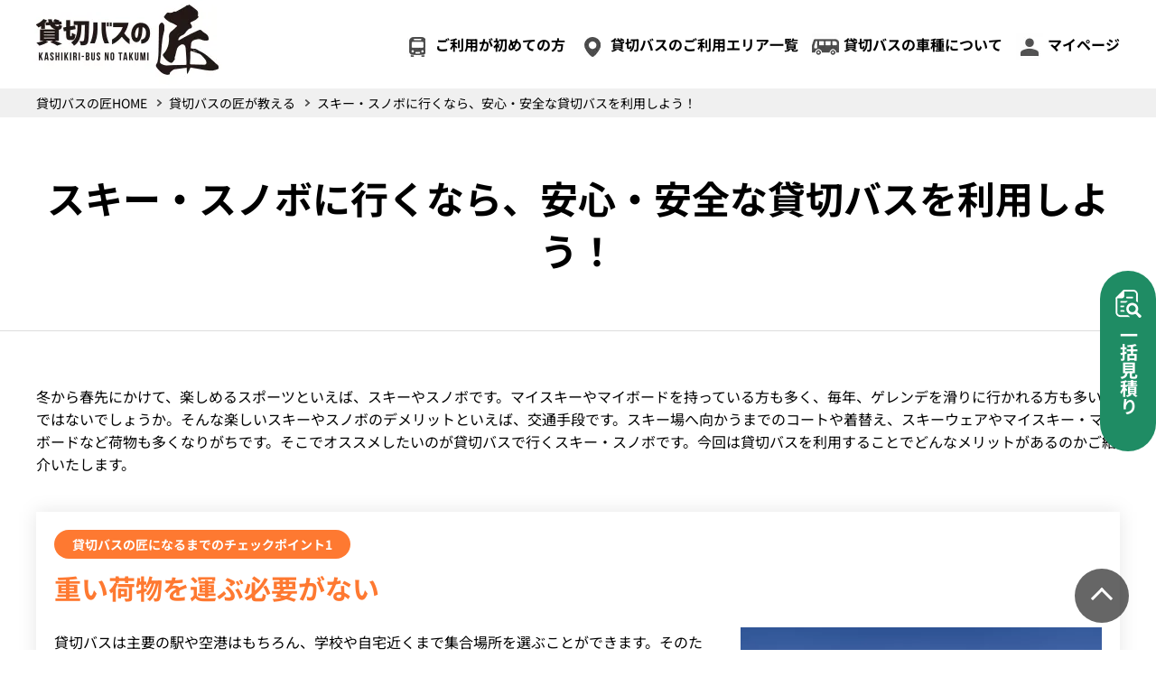

--- FILE ---
content_type: text/html; charset=Shift_JIS
request_url: https://kashikiribus-takumi.com/teach/?tmpl=teach11
body_size: 10726
content:
<!DOCTYPE html>
<html lang="ja">
<head>

<!-- Google Tag Manager -->
<script>(function(w,d,s,l,i){w[l]=w[l]||[];w[l].push({'gtm.start':
new Date().getTime(),event:'gtm.js'});var f=d.getElementsByTagName(s)[0],
j=d.createElement(s),dl=l!='dataLayer'?'&l='+l:'';j.async=true;j.src=
'https://www.googletagmanager.com/gtm.js?id='+i+dl;f.parentNode.insertBefore(j,f);
})(window,document,'script','dataLayer','GTM-KJG6N7J');</script>
<!-- End Google Tag Manager -->



<meta charset="shift_jis">
<meta name="viewport" content="width=device-width, initial-scale=1">
<link href="/css/jquery-ui.css" rel="stylesheet">
<script src="https://ajax.googleapis.com/ajax/libs/jquery/3.6.0/jquery.min.js"></script>
<script src="/js/jquery-ui.js"></script>
<script src="/development-bundle/ui/i18n/jquery.ui.datepicker-ja-sj.js"></script>
<script src="/js/jquery.autosize.min.js"></script>

<title>スキー・スノボに行くなら、安心・安全な貸切バスを利用しよう！ | 貸切バス料金見積り比較サイト【貸切バスの匠】</title>
<meta name="title" content="スキー・スノボに行くなら、安心・安全な貸切バスを利用しよう！ | 貸切バス料金見積り比較サイト【貸切バスの匠】" />
<meta name="description" content="スキー・スノボに行くなら、安心・安全な貸切バスを利用しよう！貸切バスの料金をラクラク・カンタン一括見積もり依頼「貸切バスの匠」。全国の貸切バスをご希望料金に合わせて短期間で予約依頼が可能なサイトです。" />
<meta name="keywords" content="貸切バス,見積もり,一括見積もり,送迎バス,貸切バスの匠" />
<meta property="og:title" content="スキー・スノボに行くなら、安心・安全な貸切バスを利用しよう！ | 貸切バス料金見積り比較サイト【貸切バスの匠】">
<meta property="og:type" content="article">
<meta property="og:url" content="https://kashikiribus-takumi.com/teach/11">
<meta property="og:image" content="https://kashikiribus-takumi.com/common/img/tatsujin/teach11_photo01.webp">
<meta property="og:site_name" content="貸切バスの匠">
<meta property="og:description" content="スキー・スノボに行くなら、安心・安全な貸切バスを利用しよう！貸切バスの料金をラクラク・カンタン一括見積もり依頼「貸切バスの匠」。全国の貸切バスをご希望料金に合わせて短期間で予約依頼が可能なサイトです。" />
<link rel="canonical" href="https://kashikiribus-takumi.com/teach/11">
<link href="/common/css/default.css" rel="stylesheet" type="text/css" />
<link href="/common/css/layout.css" rel="stylesheet" type="text/css" />
<link href="/common/css/base.css" rel="stylesheet" type="text/css" />
<link href="/common/css/content.css" rel="stylesheet" type="text/css" />
<link rel="stylesheet" type="text/css" href="https://npmcdn.com/flatpickr/dist/themes/airbnb.css">

<link href="/common/css/content.css" rel="stylesheet" type="text/css" />



</head>
<body>




<div id="wrapper"> 
  <!-- header// -->
<header>
<div id="headerIn">	
    <p id="logo"><a href="/"><img src="/common/img/shared/head_logo.webp" alt="貸切バス無料一括見積【貸切バスの匠】" width="250" height="98"></a></p>
    <div id="navTrigger"><span>&nbsp;</span></div>
    <nav>
      <ul>
        <li><a href="/">貸切バスの匠HOME</a></li>
        <li><a href="/about/">ご利用が初めての方</a></li>
        <li><a href="/area/">貸切バスのご利用エリア一覧</a></li>
        <li><a href="/kind/">貸切バスの車種について</a></li>
        <li><a href="/mypage/login.php">マイページ</a></li>
      </ul>
    </nav>
</div>
</header>

  <!-- //header --> 
  <!-- main// -->
  <main>
	<div id="breadCrumbs">
      <ol itemscope="" itemtype="https://schema.org/BreadcrumbList">
        <li itemprop="itemListElement" itemscope="" itemtype="https://schema.org/ListItem"><a href="https://kashikiribus-takumi.com/" itemprop="item"><span itemprop="name">貸切バスの匠HOME</span></a><meta itemprop="position" content="1"></li>
        <li itemprop="itemListElement" itemscope="" itemtype="https://schema.org/ListItem"><a href="https://kashikiribus-takumi.com/teach/" itemprop="item"><span itemprop="name">貸切バスの匠が教える</span></a><meta itemprop="position" content="2" /></li>
        <li>スキー・スノボに行くなら、安心・安全な貸切バスを利用しよう！</li>
      </ol>
    </div>
    <div id="basePgTit">
	  <h1>スキー・スノボに行くなら、<br>安心・安全な貸切バスを利用しよう！</h1>
	  </div>
    <div id="tatsujinBody" class="contentPad" itemscope itemtype="https://schema.org/CreativeWork">
		  <meta itemscope itemprop="mainEntityOfPage"  itemType="https://schema.org/WebPage" itemid="https://kashikiribus-takumi.com/teach/11"/>
		  <p class="answer">冬から春先にかけて、楽しめるスポーツといえば、スキーやスノボです。マイスキーやマイボードを持っている方も多く、毎年、ゲレンデを滑りに行かれる方も多いのではないでしょうか。そんな楽しいスキーやスノボのデメリットといえば、交通手段です。スキー場へ向かうまでのコートや着替え、スキーウェアやマイスキー・マイボードなど荷物も多くなりがちです。そこでオススメしたいのが貸切バスで行くスキー・スノボです。今回は貸切バスを利用することでどんなメリットがあるのかご紹介いたします。</p>
    <div class="tatsujinPoint">
		  <h2><span>貸切バスの匠になるまでのチェックポイント1</span>
		   重い荷物を運ぶ必要がない</h2>
		<div class="ph"><img src="/common/img/tatsujin/teach11_photo01.webp" alt="スキー・スノボ"></div>
		<p>貸切バスは主要の駅や空港はもちろん、学校や自宅近くまで集合場所を選ぶことができます。そのため、多くなりがちな荷物を運ぶ手間を省くことができます。貸切バスは広い収納スペースを確保しているので、参加メンバーが30人を超えたとしても難なく荷物を運ぶことができます。スキーやスノボはとても体力を使うスポーツです。翌日、筋肉痛や過度の疲労で動きづらくなることもしばしば。貸切バスなら宿泊施設や休憩施設の最寄駐車場で待機することができるので、帰りに重い荷物を運ぶ必要もありません。</p>
      </div>
		<div class="tatsujinPoint">
		  <h2><span>貸切バスの匠になるまでのチェックポイント2</span>
		   安心・安全・快適</h2>
		<p>スキーやスノボなどは主要都市からゲレンデまで向かうのに時間がかかります。そのため、深夜から出発することも少なくありません。夜行の際、貸切バスは熟練したプロのドライバーが2人同乗し、雪道で滑りやすい道でも安全に走行できるように訓練された熟練のドライバーが担当するので、安心して目的地に向かうことができます。また、車内は常に暖房が効いているので、到着まで快適に過ごすことができます。</p>
      </div>
		<div class="tatsujinPoint">
		  <h2><span>貸切バスの匠になるまでのチェックポイント3</span>
		   完全なプライベート空間</h2>
		<p>ゲレンデでのスキーやスノボを楽しむことがメインになりますが、目的地に向かうまでも楽しい時間を過ごせるのが貸切バスの特徴です。貸切バスの車内は完全なプライベート空間になっているので、周りを気にすることなく、会話を楽しむこともできます。サロンバスだと後方の席を向かい合わせにでき、テーブルも設置することができるので、お酒や食事を楽しむこともできます。トイレ付き、ビールサーバー付きの貸切バスも人気となっています。また、少人数の参加でも5～10人の小型バスでもサロンバスのようにテーブルを囲い、パーティ感覚で楽しむこともできます。 </p>
      </div>
		<div class="tatsujinPoint">
		  <h2><span>貸切バスの匠になるまでのチェックポイント4</span>
		   宿泊・休憩施設の予約代行サービスも完備</h2>
		<p>貸切バス会社によっては、貸切バスの手配だけでなく、スキーやスノボを楽しむための施設、リフト券の購入、宿泊施設の手配など全て代行してくれます。事前に簡単な打ち合わせを行い、出発前に料金を支払いさえすれば、当日は道中も含めて、楽しむだけです。スキーやスノボのレンタルなども事前に伝えておけば、調整してくれます。最近ではオーダーメイドの貸切バスはもちろん、貸切バススキー・スノボツアーというパッケージで販売している会社も多くなってきています。幹事や参加者の負担を軽減できるので、こういったパッケージツアーを利用するのもおすすめです。</p>
      </div>

</div>
<div id="topFlow">
		  <div id="topFlowIn">		  
	  <h2 class="topH2"><span>貸切バスの一括見積り</span>の<span>流れ</span></h2>
			  <p>貸切バス一括見積り「貸切バスの匠」の使い方は、とっても簡単です。<br>
下記の3STEPで一括見積りが可能です。</p>
			  <ol>
			  <li><div class="point">POINT<span>1</span></div>
				  <h3>ご利用条件を入力</h3>
				  <img src="/common/img/shared/flow_illust01.webp" alt="パソコン・スマートフォン" width="650" height="280" loading="lazy">
				  <p>ご利用期間/発着地/車種をご入力いただき、貸切バス会社を簡単検索</p></li>
			  <li><div class="point">POINT<span>2</span></div>
				  <h3>料金見積りを比較・検討</h3>
				  <img src="/common/img/shared/flow_illust02.webp" alt="メール" width="650" height="280" loading="lazy">
				  <p>各貸切バス会社より見積りの回答が届きます。
<span>最短15分で回答が到着！</span></p></li>
			  <li><div class="point">POINT<span>3</span></div>
				  <h3>貸切バスを予約</h3>
				  <img src="/common/img/shared/flow_illust03.webp" alt="貸切バス" width="650" height="280" loading="lazy">
				  <p>バス会社が決まりましたら予約へお進みください。</p></li></ol>
	    </div>
	  </div>
    <div class="searchSet">
	  <h2>24時間受付中
		  <span>全国の貸切バスを無料一括見積もり</span></h2>
		 <div class="baseSearch">

<FORM action="/estimate/#sform" id="myForm" autocomplete="off">
<input type="hidden" id="rand" name="rand" value="1769116706">
<input type="hidden" id="fp" name="fp" value="top">
<input type="hidden" id="dos" name="dos" value="1">
<input type="hidden" name="done" value="1">
<input type="hidden" name="nextstep" id="nextstep" value="0">

          <p>利用期間(最大7日間)</p>
          <ul>
            <li>
<div class="calendar">
<input type="text" name="fr_date" id="fr_date" class="datepick" value="" placeholder="カレンダー入力">
</div>
            </li>
            <li>
<div class="calendar">
<input type="text" name="to_date" id="to_date" class="datepick" value="" placeholder="カレンダー入力">
</div>
            </li>
          </ul>
          <p>乗車場所</p>
          <ul>
            <li>
              <div class="select">
<select name="fr_pref" id="pref">
<option value="">都道府県</option>
<option value="1" >北海道</option>
<option value="2" >青森県</option>
<option value="3" >岩手県</option>
<option value="4" >宮城県</option>
<option value="5" >秋田県</option>
<option value="6" >山形県</option>
<option value="7" >福島県</option>
<option value="8" >茨城県</option>
<option value="9" >栃木県</option>
<option value="10" >群馬県</option>
<option value="11" >埼玉県</option>
<option value="12" >千葉県</option>
<option value="13" >東京都</option>
<option value="14" >神奈川県</option>
<option value="15" >山梨県</option>
<option value="16" >長野県</option>
<option value="17" >新潟県</option>
<option value="18" >富山県</option>
<option value="19" >石川県</option>
<option value="20" >福井県</option>
<option value="21" >岐阜県</option>
<option value="22" >静岡県</option>
<option value="23" >愛知県</option>
<option value="24" >三重県</option>
<option value="25" >滋賀県</option>
<option value="26" >京都府</option>
<option value="27" >大阪府</option>
<option value="28" >兵庫県</option>
<option value="29" >奈良県</option>
<option value="30" >和歌山県</option>
<option value="31" >鳥取県</option>
<option value="32" >島根県</option>
<option value="33" >岡山県</option>
<option value="34" >広島県</option>
<option value="35" >山口県</option>
<option value="36" >徳島県</option>
<option value="37" >香川県</option>
<option value="38" >愛媛県</option>
<option value="39" >高知県</option>
<option value="40" >福岡県</option>
<option value="41" >佐賀県</option>
<option value="42" >長崎県</option>
<option value="43" >熊本県</option>
<option value="44" >大分県</option>
<option value="45" >宮崎県</option>
<option value="46" >鹿児島県</option>
<option value="47" >沖縄県</option>
<option value="48" >海外</option>

</select>
              </div>
            </li>
            <li>
              <div class="select">
<select name="fr_city" id="fr_city">
<option value="">地域</option>
</select>
              </div>
            </li>
          </ul>
          <p>貸切バスの車種(人数)</p>
          <ul>
            <li>
              <div class="select">
<select name="car" id="car">
            <option value="">車種をお選びください </option>
            <option value="5" >大型バス（40～60人乗）</option>
            <option value="4" >中型バス（27～28人乗）</option>
            <option value="3" >小型バス（21～25人乗）</option>
            <option value="2" >マイクロバス（16～25人乗）</option>
            <option value="1" >ミニバス（9～13人乗）</option>
            <option value="8" >ジャンボタクシー（6～9人乗）</option>
            <option value="9" >ミニバン（4～6人乗）</option>
            <option value="6" >福祉車</option>
</select>
              </div>
            </li>
          </ul>
          <input type="submit" class="searchBtn" value="バス会社を探す">
</FORM>


        </div>
	  </div>
    <div id="columnList" class="contentPad">
	  <p class="baseTitle"><span>貸切バス</span>の<span><br>
達人が教える！</span></p>
	    <ul>

<li>
<img src="/common/img/tatsujin/teach92_photo01.webp" alt="マイクロバス" width="640" height="428" loading="lazy" />
<p class="tit">マイクロバスの荷物はどのくらい積める？　積むときの注意点や他のバスとの積載量を解説</p>
<p>マイクロバスに荷物を積むときの注意点や他のバスとの積載量を詳しく解説します。</p>
<a href="/teach/92">詳しくはこちら</a>
</li>
<li>
<img src="/common/img/tatsujin/teach91_photo01.webp" alt="スマホで予約" width="640" height="428" loading="lazy" />
<p class="tit">貸切バスの予約方法は？注意点や変更・キャンセルの方法も解説</p>
<p>貸切バスを予約する際のポイントや変更・キャンセル時の注意点についてご紹介します。</p>
<a href="/teach/91">詳しくはこちら</a>
</li>
<li>
<img src="/common/img/tatsujin/teach90_photo01.webp" alt="中型バス" width="640" height="428" loading="lazy" />
<p class="tit">33人乗り中型バスの貸切料金はいくら？ 高速道路料金の区分や料金を抑えるポイントを解説</p>
<p>33人乗り中型バスの貸切料金や高速道路の料金区分、料金を抑えるポイントも含め詳しくご紹介します。</p>
<a href="/teach/90">詳しくはこちら</a>
</li>
<li>
<img src="/common/img/tatsujin/teach89_photo01.webp" alt="大型バス" width="640" height="428" loading="lazy" />
<p class="tit">大型バスは何人乗り？　レンタル時の注意点や料金相場、費用を抑えるコツを解説</p>
<p>大型バスの定員やレンタル時の注意点、料金相場や料金を抑えるコツなど詳しく解説します。</p>
<a href="/teach/89">詳しくはこちら</a>
</li>
<li>
<img src="/common/img/tatsujin/teach88_photo01.webp" alt="バスドライバー" width="640" height="428" loading="lazy" />
<p class="tit">運転手付き貸切バスの料金相場は？　メリットや注意点、レンタルの流れを解説</p>
<p>運転手付き貸切バスのメリットや注意点、レンタルの流れを解説します。</p>
<a href="/teach/88">詳しくはこちら</a>
</li>
<li>
<img src="/common/img/tatsujin/teach87_photo01.webp" alt="大型バス" width="640" height="428" loading="lazy" />
<p class="tit">大型バスのレンタルの値段はいくら？決定基準や値段を抑えるポイントを解説</p>
<p>大型バスの値段が決まる基準や、値段を抑えるポイントを解説するのでぜひ参考にしてください。</p>
<a href="/teach/87">詳しくはこちら</a>
</li>
<li>
<img src="/common/img/tatsujin/teach86_photo01.webp" alt="悩む女性" width="640" height="428" loading="lazy" />
<p class="tit">中型貸切バスの乗車人数はどれくらい？　向いているシーンや料金相場も解説</p>
<p>中型貸切バスが向いているシーンや料金相場を詳しく解説します。</p>
<a href="/teach/86">詳しくはこちら</a>
</li>
<li>
<img src="/common/img/tatsujin/teach85_photo01.webp" alt="電卓をもって悩む女性" width="640" height="428" loading="lazy" />
<p class="tit">中型バスのレンタル料金はいくらくらい？シーン別、エリア別でご紹介</p>
<p>中型バスのレンタル料金をシーンやエリア別にご紹介します。</p>
<a href="/teach/85">詳しくはこちら</a>
</li>
<li>
<img src="/common/img/tatsujin/teach84_photo02.webp" alt="スマホを見る女性" width="640" height="428" loading="lazy" />
<p class="tit">貸切バスを片道送迎の料金相場とは？往復送迎と比較し、わかりやすく解説</p>
<p>貸切バスの片道送迎における料金相場や往復送迎との比較をわかりやすく解説します。</p>
<a href="/teach/84">詳しくはこちら</a>
</li>
<li>
<img src="/common/img/tatsujin/teach83_photo01.webp" alt="スマホで予約" width="640" height="428" loading="lazy" />
<p class="tit">貸切バスの予約はいつまでにすることが最適？注意点と併せて解説</p>
<p>貸切バスの予約はいつまでにするのが最適？適切な予約タイミングや注意点を詳しく解説します。</p>
<a href="/teach/83">詳しくはこちら</a>
</li>
<li>
<img src="/common/img/tatsujin/teach82_photo01.webp" alt="運転免許" width="640" height="428" loading="lazy" />
<p class="tit">マイクロバスの18人乗りは普通免許でも運転が可能？サイズやレンタルする際の注意点についても解説</p>
<p>マイクロバスのサイズやレンタルする際の注意点について詳しく解説します。</p>
<a href="/teach/82">詳しくはこちら</a>
</li>
<li>
<img src="/common/img/tatsujin/teach81_photo01.webp" alt="マイクロバス" width="640" height="428" loading="lazy" />
<p class="tit">10人乗りのマイクロバスのサイズとは？定員数や用途についても紹介</p>
<p>快適な移動ができるマイクロバスの魅力を詳しくご紹介します。</p>
<a href="/teach/81">詳しくはこちら</a>
</li>
<li>
<img src="/common/img/tatsujin/teach80_photo01.webp" alt="マイクロバス" width="640" height="428" loading="lazy" />
<p class="tit">29人乗りマイクロバスの運転に必要な免許は？ 免許の種類、取得プロセス、運転する際の注意点を解説</p>
<p>マイクロバスの運転に必要な免許の種類や取得プロセス、運転する際の注意点を詳しく解説します。</p>
<a href="/teach/80">詳しくはこちら</a>
</li>
<li>
<img src="/common/img/tatsujin/teach79_photo01.webp" alt="見積書" width="640" height="428" loading="lazy" />
<p class="tit">【幹事必見！】貸切バスの料金はいくらくらい？料金目安と費用を抑えるポイントについて解説</p>
<p>料金目安や費用を抑えるポイントも合わせて解説します。</p>
<a href="/teach/79">詳しくはこちら</a>
</li>
<li>
<img src="/common/img/tatsujin/teach78_photo01.webp" alt="悩む女性" width="640" height="428" loading="lazy" />
<p class="tit">小型バスはレンタルが困難な理由とは？解決策についても紹介</p>
<p>小型バスのレンタルが困難な理由を詳しく解説します。</p>
<a href="/teach/78">詳しくはこちら</a>
</li>
<li>
<img src="/common/img/tatsujin/teach77_photo01.webp" alt="貸切バス" width="640" height="428" loading="lazy" />
<p class="tit">【マイクロバスとミニバスで比較】13～15人乗りの移動手段としておすすめは？</p>
<p>マイクロバスとミニバスの定員や料金、車内設備を比較し詳しくご紹介します。</p>
<a href="/teach/77">詳しくはこちら</a>
</li>
<li>
<img src="/common/img/tatsujin/teach76_photo01.webp" alt="バスの料金" width="640" height="428" loading="lazy" />
<p class="tit">マイクロバスのレンタカー料金は？運転手有と無し、それぞれのメリット・デメリットについても解説</p>
<p>マイクロバスを運転手有と運転手無しでレンタルする際のメリット・デメリットをご紹介します。</p>
<a href="/teach/76">詳しくはこちら</a>
</li>
<li>
<img src="/common/img/tatsujin/teach75_photo01.webp" alt="大型バス" width="640" height="428" loading="lazy" />
<p class="tit">【比較表付き】チャーターバスの料金ってどれくらい？種類や用途についても解説</p>
<p>チャーターバスの種類や用途、そして料金相場について、比較表を交えて詳しく解説します。</p>
<a href="/teach/75">詳しくはこちら</a>
</li>
<li>
<img src="/common/img/tatsujin/teach74_photo01.webp" alt="両腕でバツをする女性" width="640" height="428" loading="lazy" />
<p class="tit">中型バスはレンタカーで借りられない！代わりとなる手段は？</p>
<p>中型バスのレンタルに代わる方法を先に紹介し、その後なぜ中型バスのレンタルができないのかを解説します。</p>
<a href="/teach/74">詳しくはこちら</a>
</li>
<li>
<img src="/common/img/tatsujin/teach73_photo01.webp" alt="貸切バス" width="640" height="428" loading="lazy" />
<p class="tit">大型バスをレンタカーで借りられない理由。費用を抑えるための方法についても解説</p>
<p>費用を抑えつつ大型バスをレンタルする方法について詳しく解説します。</p>
<a href="/teach/73">詳しくはこちら</a>
</li>
<li>
<img src="/common/img/tatsujin/teach72_photo01.webp" alt="貸切バス" width="640" height="428" loading="lazy" />
<p class="tit">一泊二日の貸切バス旅行を楽しむなら！料金相場や手配する方法など解説</p>
<p>料金相場をはじめ、手配方法や貸切バスの魅力を詳しくご紹介します。</p>
<a href="/teach/72">詳しくはこちら</a>
</li>
<li>
<img src="/common/img/tatsujin/teach71_photo01.webp" alt="バスドライバー" width="640" height="428" loading="lazy" />
<p class="tit">送迎バスの料金目安はいくら？手配の方法についても併せて解説</p>
<p>送迎バスの主な利用シーンや、バスを手配する方法、料金の相場などをわかりやすくお伝えします。</p>
<a href="/teach/71">詳しくはこちら</a>
</li>
<li>
<img src="/common/img/tatsujin/teach70_photo01.webp" alt="見積" width="640" height="428" loading="lazy" />
<p class="tit">貸切バスの1泊2日の料金相場を大きさ別に解説！費用を抑えるコツも</p>
<p>貸切バスの車両ごとに特徴や1泊2日の貸切料金の相場、バスを手配する業者の選び方、費用を抑える方法などをまとめました。</p>
<a href="/teach/70">詳しくはこちら</a>
</li>
<li>
<img src="/common/img/tatsujin/teach69_photo01.webp" alt="見積" width="640" height="428" loading="lazy" />
<p class="tit">運転手付きマイクロバスのレンタル料金相場を解説！日帰り・1泊2日など</p>
<p>運転手付きマイクロバスを借りたい方に耳寄りな情報をシェアします。</p>
<a href="/teach/69">詳しくはこちら</a>
</li>
<li>
<img src="/common/img/tatsujin/teach68_photo07.webp" alt="貸切バス" width="640" height="428" loading="lazy" />
<p class="tit">【貸切バス】60人乗りの大型バスはある？　定員・設備・料金から手配時の注意点まで解説</p>
<p>60人乗りの大型バスについて、定員や設備、料金、手配時のポイントまで詳しく解説します。</p>
<a href="/teach/68">詳しくはこちら</a>
</li>
<li>
<img src="/common/img/tatsujin/teach67_photo01.webp" alt="貸切バス" width="640" height="428" loading="lazy" />
<p class="tit">運転手付き貸切バスの料金相場は？一括見積がおすすめ！</p>
<p>貸切バスの料金基準や貸切バス会社を選ぶときのポイントをお伝えします。</p>
<a href="/teach/67">詳しくはこちら</a>
</li>
<li>
<img src="/common/img/tatsujin/teach66_photo01.webp" alt="バスドライバー" width="640" height="428" loading="lazy" />
<p class="tit">セーフティバス（貸切バス事業者安全性評価認定制度）とは？　制度の背景や改正の経緯も解説！</p>
<p>セーフティバスの概要や制度の背景、改正の経緯も詳しく解説します。</p>
<a href="/teach/66">詳しくはこちら</a>
</li>
<li>
<img src="/common/img/tatsujin/teach65_photo01.webp" alt="京都 紅葉" width="640" height="428" loading="lazy" />
<p class="tit">京都の紅葉を貸切バスで楽しむなら！おすすめ時期＆スポット</p>
<p>京都の紅葉を貸切バスで楽しむことがおすすめの理由や見頃の時期、おすすめスポットなどについてご紹介します</p>
<a href="/teach/65">詳しくはこちら</a>
</li>
<li>
<img src="/common/img/tatsujin/teach64_photo01.webp" alt="貸切バス" width="640" height="428" loading="lazy" />
<p class="tit">中型バスは何人乗り？　定員・サイズ・設備や活用例について徹底解説</p>
<p>中型バスの定員やサイズ、設備や活用例について詳しくご紹介するのでぜひ参考にしてください。</p>
<a href="/teach/64">詳しくはこちら</a>
</li>
<li>
<img src="/common/img/tatsujin/teach63_photo01.webp" alt="貸切バス" width="640" height="428" loading="lazy" />
<p class="tit">貸切バスの料金相場は？安くする方法や注意点についても紹介します</p>
<p>貸切バスを貸切利用する際の料金相場や一括見積もりがおすすめな理由、貸切利用する際の流れについて解説しています。</p>
<a href="/teach/63">詳しくはこちら</a>
</li>

<li>
<img src="/common/img/tatsujin/teach62_photo01.webp" alt="新大阪駅" width="640" height="428" loading="lazy" />
<p class="tit">新大阪駅周辺でおすすめの貸切バス駐車場5選！どこが便利？</p>
<p>今回は、新幹線や従来線が乗り入れする新大阪駅周辺の貸切バス駐車場を厳選してご紹介しましょう。</p>
<a href="/teach/62">詳しくはこちら</a>
</li>

<li>
<img src="/common/img/tatsujin/teach61_photo01.webp" alt="サークル旅行" width="640" height="428" loading="lazy" />
<p class="tit">サークル旅行を計画！幹事なら知っておきたい計画の立て方&amp;ポイント</p>
<p>今回は、幹事がサークル旅行の計画を立てる流れや押さえておきたいポイントをご紹介しましょう。</p>
<a href="/teach/61">詳しくはこちら</a>
</li>

<li>
<img src="/common/img/tatsujin/teach60_photo01.webp" alt="チェックポイント" width="640" height="428" loading="lazy" />
<p class="tit">マイクロバスを手配する方法と流れとは？失敗しないコツ</p>
<p>今回はマイクロバスの手配方法や運転手の有り無し、手配にかかる費用目安を解説していきます。</p>
<a href="/teach/60">詳しくはこちら</a>
</li>

<li>
<img src="/common/img/tatsujin/teach59_photo01.webp" alt="貸切バス" width="640" height="428" loading="lazy" />
<p class="tit">東京屈指の観光地・浅草！貸切バス駐車場まとめ【大型車もOK】</p>
<p>今回はバスの駐車が可能な浅草の駐車場をピックアップしてご紹介しましょう。</p>
<a href="/teach/59">詳しくはこちら</a>
</li>

<li>
<img src="/common/img/tatsujin/teach58_photo01.webp" alt="羽田空港" width="640" height="428" loading="lazy" />
<p class="tit">東京バス観光！羽田空港周辺で利用できる貸切バス駐車場はどこ？</p>
<p>貸切バス駐車場探しに悩む方のために、羽田空港からの乗り場やバスも停められる駐車場をまとめました。</p>
<a href="/teach/58">詳しくはこちら</a>
</li>

<li>
<img src="/common/img/tatsujin/teach57_photo01.webp" alt="駐車場" width="640" height="428" loading="lazy" />
<p class="tit">旅行前にチェック！京都駅周辺で利用できる貸切バス駐車場のまとめ</p>
<p>今回は観光の拠点となる京都駅周辺で貸切バスを停められる駐車場をピックアップしてしました。</p>
<a href="/teach/57">詳しくはこちら</a>
</li>

<li>
<img src="/common/img/tatsujin/teach56_photo01.webp" alt="スケジュール" width="640" height="428" loading="lazy" />
<p class="tit">貸切バスのキャンセル料はいくら？損しないために手配前に確認しよう</p>
<p>タイミングによっては全額の支払いもあり得るので、損しないためにもキャンセル料の発生時期や相場などを確認しましょう。</p>
<a href="/teach/56">詳しくはこちら</a>
</li>

<li>
<img src="/common/img/tatsujin/teach55_photo01.webp" alt="貸切バス" width="640" height="428" loading="lazy" />
<p class="tit">【貸切バス】ワンマン運行は最大600?まで！運転手の交代が必要な条件とは？</p>
<p>運転手の配置基準や運行条件について詳しくご紹介します。</p>
<a href="/teach/55">詳しくはこちら</a>
</li>

<li>
<img src="/common/img/tatsujin/teach53_photo01.webp" alt="高齢者" width="640" height="428" loading="lazy" />
<p class="tit">車いすの乗車は可能？リフト付き貸切バスの特徴やメリット・デメリット</p>
<p>今回はリフト付き貸切バスの特徴やメリットとデメリットをご紹介します。</p>
<a href="/teach/53">詳しくはこちら</a>
</li>

<li>
<img src="/common/img/tatsujin/teach50_photo01.webp" alt="きのこ狩り" width="640" height="428" loading="lazy" />
<p class="tit">秋はきのこ狩りシーズン！貸切バスツアーを組むメリットとは？</p>
<p>今回はきのこ狩りで貸切バスツアーを組むメリットをご紹介していきましょう。</p>
<a href="/teach/50">詳しくはこちら</a>
</li>

<li>
<img src="/common/img/tatsujin/teach49_photo01.webp" alt="バスツアー" width="640" height="428" loading="lazy" />
<p class="tit">バスツアーで楽しい同窓会！貸切バスの利用で押さえたいポイント</p>
<p>今回は同窓会でバスツアーを検討されている方に向けて、貸切バスを利用する際に押さえておきたいポイントをご紹介しましょう。</p>
<a href="/teach/49">詳しくはこちら</a>
</li>

<li>
<img src="/common/img/tatsujin/teach48_photo01.webp" alt="カラオケ" width="640" height="428" loading="lazy" />
<p class="tit">バスの中で盛り上がろう！カラオケが搭載しているバスの種類や注意点</p>
<p>今回はカラオケ付きの貸切バスの種類や利用する際の注意点をご紹介していきます。</p>
<a href="/teach/48">詳しくはこちら</a>
</li>

<li>
<img src="/common/img/tatsujin/teach47_photo01.webp" alt="結婚式" width="640" height="428" loading="lazy" />
<p class="tit">結婚式当日の送迎は貸切バスを使用！手配・準備の流れや注意点をご紹介！</p>
<p>結婚式当日の送迎について準備の流れや注意点をご紹介します。</p>
<a href="/teach/47">詳しくはこちら</a>
</li>

<li>
<img src="/common/img/tatsujin/teach46_photo01.webp" alt="バーベキュー" width="640" height="428" loading="lazy" />
<p class="tit">皆でワイワイバーベキュー！集団で行くなら貸切バスがおすすめ</p>
<p>貸切バスのメリットやおすすめポイントをご紹介しましょう。</p>
<a href="/teach/46">詳しくはこちら</a>
</li>

<li>
<img src="/common/img/tatsujin/teach45_photo01.webp" alt="結婚式" width="640" height="428" loading="lazy" />
<p class="tit">結婚式の送迎は貸切バスが便利！</p>
<p>送迎バスのメリットや気を付けておきたいことなど詳しく解説します。</p>
<a href="/teach/45">詳しくはこちら</a>
</li>

<li>
<img src="/common/img/tatsujin/teach43_photo01.webp" alt="合宿" width="640" height="428" loading="lazy" />
<p class="tit">便利で安全！合宿には貸切バスがおすすめ</p>
<p>合宿に貸切バスが向いている理由について解説します。</p>
<a href="/teach/43">詳しくはこちら</a>
</li>

<li>
<img src="/common/img/tatsujin/teach41_photo01.webp" alt="サロンバス" width="640" height="428" loading="lazy" />
<p class="tit">使い方いろいろ！サロンバスで思い出に残る旅を</p>
<p>サロンバスの特徴やメリットについて解説していきます。</p>
<a href="/teach/41">詳しくはこちら</a>
</li>

<li>
<img src="/common/img/tatsujin/teach40_photo01.webp" alt="小型バス" width="640" height="428" loading="lazy" />
<p class="tit">小型バスとマイクロバスの違いとは？ サイズ・定員・設備・利用シーン・料金を徹底比較</p>
<p>小型バスとマイクロバスの違いについて、サイズや定員などを比べながら比較します。</p>
<a href="/teach/40">詳しくはこちら</a>
</li>

<li>
<img src="/common/img/tatsujin/teach39_photo01.webp" alt="ペット" width="640" height="428" loading="lazy" />
<p class="tit">犬と一緒にバスには乗れる？ペット同伴旅行の心得とは</p>
<p>ペットとバスに乗るために知っておくと便利な知識を紹介します。</p>
<a href="/teach/39">詳しくはこちら</a>
</li>

<li>
<img src="/common/img/tatsujin/teach35_photo01.webp" alt="トイレ付きバス" width="640" height="428" loading="lazy" />
<p class="tit">トイレ付きバスは借りられる？利用前に知っておきたいこと</p>
<p>この記事では、トイレ付きの貸切バスについて解説します。</p>
<a href="/teach/35">詳しくはこちら</a>
</li>

<li>
<img src="/common/img/tatsujin/teach32_photo01.webp" alt="マイクロバス" width="640" height="428" loading="lazy" />
<p class="tit">マイクロバスで快適に過ごすバスの選び方</p>
<p>ここでは、マイクロバスの定員数とバスの選び方を解説します。</p>
<a href="/teach/32">詳しくはこちら</a>
</li>

<li>
<img src="/common/img/tatsujin/teach30_photo01.webp" alt="家族" width="640" height="428" loading="lazy" />
<p class="tit">貸切バスでチャイルドシートの対応はしてくれる？</p>
<p>チャイルドシートに関する貸切バスのサービスについて詳しく解説していきます。</p>
<a href="/teach/30">詳しくはこちら</a>
</li>

<li>
<img src="/common/img/tatsujin/teach29_photo01.webp" alt="バス運転手" width="640" height="428" loading="lazy" />
<p class="tit">レンタル方法は2種類！レンタルバスの貸切は運転手付きの方が良い理由</p>
<p>貸切バスをレンタルする方法は2種類あります。運転手付き貸切バスのメリットをご紹介します。</p>
<a href="/teach/29">詳しくはこちら</a>
</li>

<li>
<img src="/common/img/tatsujin/teach28_photo01.webp" alt="マイクロバス" width="640" height="428" loading="lazy" />
<p class="tit">マイクロバスのサイズや広さを確認しよう</p>
<p>マイクロバスにするか迷っている？サイズや中の広さをご紹介していきます。</p>
<a href="/teach/28">詳しくはこちら</a>
</li>

<li>
<img src="/common/img/tatsujin/teach27_photo01.webp" alt="マイクロバス" width="640" height="428" loading="lazy" />
<p class="tit">マイクロバスの特徴や用途などを知ろう</p>
<p>貸切を検討されている方へ、マイクロバスの特徴や用途などを具体的に紹介していきます。</p>
<a href="/teach/27">詳しくはこちら</a>
</li>

<li>
<img src="/common/img/tatsujin/teach25_photo01.webp" alt="運転手付きマイクロバス" width="640" height="428" loading="lazy" />
<p class="tit">みんなで楽しめるのがメリット！</p>
<p>運転手付きマイクロバスを安く借りる方法を紹介します。</p>
<a href="/teach/25">詳しくはこちら</a>
</li>

<li>
<img src="/common/img/tatsujin/teach24_photo01.webp" alt="マイクロバス" width="640" height="428" loading="lazy" />
<p class="tit">マイクロバスをレンタルするメリットとデメリット</p>
<p>自由な反面負担は大きい？マイクロバスをレンタルするメリットとデメリットを紹介します。</p>
<a href="/teach/24">詳しくはこちら</a>
</li>

<li>
<img src="/common/img/tatsujin/teach23_photo01.webp" alt="修学旅行" width="640" height="428" loading="lazy" />
<p class="tit">貸切ができるバスの車種とは</p>
<p>バスの用途や代表的な車種について紹介していきます。</p>
<a href="/teach/23">詳しくはこちら</a>
</li>

<li>
<img src="/common/img/tatsujin/teach22_photo01.webp" alt="大型バス" width="640" height="428" loading="lazy" />
<p class="tit">大型バスは最大何人乗れる？大型バスの特徴や設備・料金について解説</p>
<p>大型バスの特徴や設備、レンタル料金について詳しく解説していきます。</p>
<a href="/teach/22">詳しくはこちら</a>
</li>

<li>
<img src="/common/img/tatsujin/teach21_photo01.webp" alt="大型バス" width="640" height="428" loading="lazy" />
<p class="tit">大型バス料金の目安と設備</p>
<p>大型バスの特徴や選び方のポイント、料金の目安などについて解説していきます。</p>
<a href="/teach/21">詳しくはこちら</a>
</li>

<li>
<img src="/common/img/tatsujin/teach18_photo01.webp" alt="貸切バス" width="640" height="428" loading="lazy" />
<p class="tit">貸切バスを利用したい！料金はどう決まるの？</p>
<p>貸切バスの車種や利用する時季、1日の走行距離や時間などが料金に大きく影響していることを紹介していきます。</p>
<a href="/teach/18">詳しくはこちら</a>
</li>

<li>
<img src="/common/img/tatsujin/teach17_photo01.webp" alt="天気" width="640" height="428" loading="lazy" />
<p class="tit">貸切バスは気候変化にも強い？</p>
<p>貸切バスは気候変化にも強い交通手段です。今回は貸切バスがなぜ気候に強いのかご説明いたします。</p>
<a href="/teach/17">詳しくはこちら</a>
</li>

<li>
<img src="/common/img/tatsujin/teach13_photo01.webp" alt="テーマーパーク" width="640" height="428" loading="lazy" />
<p class="tit">貸切バスで行きたい！日本全国おすすめのテーマーパーク5選</p>
<p>絶対に行きたい日本全国のおすすめテーマパークをご紹介いたします。 </p>
<a href="/teach/13">詳しくはこちら</a>
</li>

<li>
<img src="/common/img/tatsujin/teach12_photo01.webp" alt="キャンプ" width="640" height="428" loading="lazy" />
<p class="tit">大人数でのキャンプを楽しもう！</p>
<p>貸切バスなら大人数で楽しむキャンプも運転を気にせずラクラク移動できます！</p>
<a href="/teach/12">詳しくはこちら</a>
</li>

<li>
<img src="/common/img/tatsujin/teach11_photo01.webp" alt="スキー・スノボ" width="640" height="428" loading="lazy" />
<p class="tit">スキー・スノボに行くなら貸切バスで！</p>
<p>スキーやスノボのデメリット交通手段を貸切バスで解決できます！</p>
<a href="/teach/11">詳しくはこちら</a>
</li>

<li>
<img src="/common/img/tatsujin/teach10_photo01.webp" alt="結婚式" width="640" height="428" loading="lazy" />
<p class="tit">結婚式・二次会で貸切バスを利用すべき理由</p>
<p>二次会を成功させるためにオススメな貸切バスのメリットをご紹介します。</p>
<a href="/teach/10">詳しくはこちら</a>
</li>

<li>
<img src="/common/img/tatsujin/teach09_photo01.webp" alt="ゴルフ" width="640" height="428" loading="lazy" />
<p class="tit">ゴルフコンペは貸切バスで！</p>
<p>貸切バスとゴルフコンペの相性が良い理由をご説明いたします。</p>
<a href="/teach/09">詳しくはこちら</a>
</li>

<li>
<img src="/common/img/tatsujin/teach08_photo01.webp" alt="フェス" width="640" height="428" loading="lazy" />
<p class="tit">フェスやイベントには貸切バスを利用しよう！</p>
<p>フェスやイベントを思いっきり楽しむために利用したいのが貸切バスです。</p>
<a href="/teach/08">詳しくはこちら</a>
</li>

<li>
<img src="/common/img/tatsujin/teach07_photo01.webp" alt="ラーメン" width="640" height="428" loading="lazy" />
<p class="tit">貸切バスで行く行列の出来るラーメン屋</p>
<p>貸切バスツアーだからこそ行ってみたい行列のできるラーメン屋さんをご紹介いたします。 </p>
<a href="/teach/07">詳しくはこちら</a>
</li>

<li>
<img src="/common/img/tatsujin/teach05_photo01.webp" alt="まぐろ" width="640" height="428" loading="lazy" />
<p class="tit">貸切バスで美味しいまぐろを食べに行こう！</p>
<p>豪華なまぐろ料理を堪能できる貸切バスツアーをご紹介いたします。</p>
<a href="/teach/05">詳しくはこちら</a>
</li>

<li>
<img src="/common/img/tatsujin/teach04_photo01.webp" alt="結婚式" width="640" height="428" loading="lazy" />
<p class="tit">空港や新幹線から貸切バスで結婚式会場へ！</p>
<p>遠方からの親族の慣れない土地の交通手段も貸切バスが解決します！</p>
<a href="/teach/04">詳しくはこちら</a>
</li>

<li>
<img src="/common/img/tatsujin/teach03_photo01.webp" alt="新宿" width="640" height="428" loading="lazy" />
<p class="tit">貸切バスで行く合宿はメリットがたくさん！</p>
<p>大人数での合宿の移動手段は貸切バスがオススメです！</p>
<a href="/teach/03">詳しくはこちら</a>
</li>

<li>
<img src="/common/img/tatsujin/teach02_photo01.webp" alt="同窓会" width="640" height="428" loading="lazy" />
<p class="tit">同窓会を貸切バスで思い出に残る旅にしよう！</p>
<p>幹事さんも同窓会を存分に楽しむことができる貸切バスツアーで同窓会はいかがですか？</p>
<a href="/teach/02">詳しくはこちら</a>
</li>


</ul>
	  </div>
  </main>
  <!-- //main --> 
  <!-- footer// -->
<script type="text/javascript" src="/common/js/common.js"></script>
  <!-- footer// -->
<footer>
  <div id="footIn">
	<div class="pageTop"><a href="#" id="js-pagetop">&nbsp;</a></div>
    <div id="footLogo"><a href="/"><img src="/common/img/shared/foot_logo.webp" alt="貸切バスの匠" width="332" height="128" loading="lazy"></a></div>
    <div id="footCont">
		<p><a href="/about/">貸切バスの匠のご利用が初めての方</a></p>
      <p><a href="/kind/">貸切バスの車種について</a></p>
      <ul>
        <li><a href="/kind/largebus.html">大型バス</a></li>
        <li><a href="/kind/middlebus.html">中型バス</a></li>
        <li><a href="/kind/smallbus.html">小型バス</a></li>
        <li><a href="/kind/microbus.html">マイクロバス</a></li>
        <li><a href="/kind/minibus.html">ミニバス</a></li>
        <li><a href="/kind/jumbotaxi.html">ジャンボタクシー</a></li>
        <li><a href="/kind/minivan.html">ミニバン</a></li>
        <li><a href="/kind/walfare.html">福祉車両</a></li>
      </ul>
      <p><span>貸切バスの用途</span></p>
      <ul>
        <li><a href="/purpose/travel/">貸切バス旅行</a></li>
        <li><a href="/purpose/training/">研修</a></li>
        <li><a href="/purpose/training_camp/">合宿</a></li>
        <li><a href="/purpose/group_travel/">団体旅行</a></li>
        <li><a href="/purpose/school_excursion/">修学旅行</a></li>
        <li><a href="/purpose/wedding/">結婚式送迎</a></li>
        <li><a href="/purpose/golf/">ゴルフ送迎</a></li>
        <li><a href="/purpose/towntrip/">町内旅行</a></li>
        <li><a href="/purpose/excursion/">子供会の遠足</a></li>
      </ul>
		<p><a href="/teach/">貸切バスの匠が教える一覧</a></p>
    </div>
	  <div id="footArea">
	  <p><a href="/area/">貸切バスのご利用エリア一覧</a></p>
		  <ul><li><a href="/area/sapporo/">北海道</a></li>
      <li><a href="/area/aomori/">青森</a></li>
      <li><a href="/area/akita/">秋田</a></li>
      <li><a href="/area/iwate/">岩手</a></li>
      <li><a href="/area/yamagata/">山形</a></li>
      <li><a href="/area/miyagi/">宮城</a></li>
      <li><a href="/area/fukushima/">福島</a></li>
      <li><a href="/area/tokyo/">東京</a></li>
      <li><a href="/area/kanagawa/">神奈川</a></li>
      <li><a href="/area/chiba/">千葉</a></li>
      <li><a href="/area/saitama/">埼玉</a></li>
      <li><a href="/area/ibagaki/">茨城</a></li>
      <li><a href="/area/tochigi/">栃木</a></li>
      <li><a href="/area/gunma/">群馬</a></li>
      <li><a href="/area/yamanashi/">山梨</a></li>
      <li><a href="/area/nagoya/">愛知</a></li>
      <li><a href="/area/shizuoka/">静岡</a></li>
      <li><a href="/area/gifu/">岐阜</a></li>
      <li><a href="/area/mie/">三重</a></li>
      <li><a href="/area/shiga/">滋賀</a></li>
      <li><a href="/area/niigata/">新潟</a></li>
      <li><a href="/area/nagano/">長野</a></li>
      <li><a href="/area/ishikawa/">石川</a></li>
      <li><a href="/area/toyama/">富山</a></li>
      <li><a href="/area/fukui/">福井</a></li>
      <li><a href="/area/okayama/">岡山</a></li>
      <li><a href="/area/hiroshima/">広島</a></li>
      <li><a href="/area/yamaguchi/">山口</a></li>
      <li><a href="/area/shimane/">島根</a></li>
      <li><a href="/area/tottori/">鳥取</a></li>
      <li><a href="/area/osaka/">大阪</a></li>
      <li><a href="/area/kyoto/"> 京都</a></li>
      <li><a href="/area/nara/">奈良</a></li>
      <li><a href="/area/hyogo/">兵庫</a></li>
      <li><a href="/area/shiga/">滋賀</a></li>
      <li><a href="/area/wakayama/">和歌山</a></li>
      <li><a href="/area/ehime/">愛媛</a></li>
      <li><a href="/area/kagawa/">香川</a></li>
      <li><a href="/area/kochi/">高知</a></li>
      <li><a href="/area/tokushima/">徳島</a></li>
      <li><a href="/area/fukuoka/">福岡</a></li>
      <li><a href="/area/nagasaki/">長崎</a></li>
      <li><a href="/area/oita/">大分</a></li>
      <li><a href="/area/kumamoto/">熊本</a></li>
      <li><a href="/area/saga/">佐賀</a></li>
      <li><a href="/area/miyazaki/">宮崎</a></li>
      <li><a href="/area/kagoshima/">鹿児島</a></li>
      <li><a href="/area/okinawa/">沖縄</a></li></ul>
	  </div>
  </div>
  <div id="copy">
	  <div id="copyIn">
	  <ul>
	  <li><a href="/company/">会社案内</a></li>
<li><a href="/sitemap/">サイトマップ</a></li>
<li><a href="/contact/">お問い合わせ</a></li>
<li><a href="/terms/">利用規約</a></li>
<li><a href="/privacy/">プライバシーポリシー</a></li>
<li><a href="/cookie/">クッキーポリシー</a></li>
    </ul>
	  <p>Copyrights 2026 Cab-Station co.Ltd.All Rights Reserved.</p></div>
  </div>
</footer>
  <!-- //footer -->

  <!-- //footer --> 
</div>

<div id="smtFix">
<p>数社まとめて簡単お見積り<br>
一番安い貸切バスがわかる!</p>
<a href="/estimate/">一括見積り</a>
</div>

<div id="pcFix">
<a href="/estimate/">一括見積り</a>
</div>


<script Language="JavaScript">
<!--
$(function (){

        $("#fr_date").change(function(){
                var date = $(this).val();
                var to_date = $("#to_date").val();
                if (!to_date || to_date < date){
                        $("#to_date").val(date);
                }
        });

        $("#to_date").change(function(){
                var date = $(this).val();
                var fr_date = $("#fr_date").val();
                if (date < fr_date){
                        $("#fr_date").val(date);
                }
        });

        $("#pref").change(function(){
                $("#fr_city").val("");
                var pref = $(this).val();
                var ckey = "#fr_city";
                $(ckey).html("");
                $option = $('<option>').val("").text('地域');
                $(ckey).append($option);
                $.ajax({
                        url: "/estimate/api.php?api=city",
                        data: {
                                pref: pref
                        },
                        datatype: "jsonp",
                        success: function(json){
                                $.each(json, function(key, item) {
                                        if (key && item){
                                                $option = $('<option>').val(key).text(item);
                                                $(ckey).append($option);
                                        }
                                });

$("#fr_city").val('').change();

                        }
                });
        }).change();
        
	$('.datepick').datepicker({
                minDate: 3
        });

});
//-->
</script>

	
</body>
</html>


--- FILE ---
content_type: text/css
request_url: https://kashikiribus-takumi.com/common/css/default.css
body_size: 2148
content:
@charset "utf-8";
/*
	Description: initial setting
	Version: 1.0
	Author: idealgrow
*/
/*
===== 0: font face =================================
*/
/* noto-sans-jp-regular - japanese */
@font-face {
  font-display: swap;
  font-family: 'Noto Sans JP';
  font-style: normal;
  font-weight: 400;
  src: url('../fonts/noto-sans-jp-v52-japanese-regular.woff2') format('woff2'); /* Chrome 36+, Opera 23+, Firefox 39+, Safari 12+, iOS 10+ */
}

/* noto-sans-jp-700 - japanese */
@font-face {
  font-display: swap;
  font-family: 'Noto Sans JP';
  font-style: normal;
  font-weight: 700;
  src: url('../fonts/noto-sans-jp-v52-japanese-700.woff2') format('woff2'); /* Chrome 36+, Opera 23+, Firefox 39+, Safari 12+, iOS 10+ */
}

/* noto-sans-jp-900 - japanese */
@font-face {
  font-display: swap;
  font-family: 'Noto Sans JP';
  font-style: normal;
  font-weight: 900;
  src: url('../fonts/noto-sans-jp-v52-japanese-900.woff2') format('woff2'); /* Chrome 36+, Opera 23+, Firefox 39+, Safari 12+, iOS 10+ */
}


/*
===== 1: universal reset =================================
*/
* {
  margin: 0;
  padding: 0;
  box-sizing: border-box;
}
/*
===== 2: body and base setting ===========================
*/
html {
  height: 100%;
  width: 100%;
  overflow: auto;
}
body {
	width: 100%;
font-family:'Noto Sans JP', "Hiragino Kaku Gothic Pro", "Meiryo", sans-serif;
  font-size: 16px;
  line-height: 1.6;
  margin: 0px;
  padding: 0px;
  color: #000;
font-weight: 500;
font-style: normal;
  -webkit-text-size-adjust: 100%;
}
body.fixed{
	position: fixed;
	width: 100%;
	height: 100%;
}

/*
===== margin setting ====
*/
.mt00 {
  margin-top: 0 !important;
}
.mt05 {
  margin-top: 5px !important;
}
.mt10 {
  margin-top: 10px !important;
}
.mt12 {
  margin-top: 12px !important;
}
.mt15 {
  margin-top: 15px !important;
}
.mt20 {
  margin-top: 20px !important;
}
.mt25 {
  margin-top: 25px !important;
}
.mt30 {
  margin-top: 30px !important;
}
.mt35 {
  margin-top: 35px !important;
}
.mt40 {
  margin-top: 40px !important;
}
.mt45 {
  margin-top: 45px !important;
}
.mt50 {
  margin-top: 50px !important;
}
.mt60 {
  margin-top: 60px !important;
}
.mr00 {
  margin-right: 0 !important;
}
.mr05 {
  margin-right: 5px !important;
}
.mr10 {
  margin-right: 10px !important;
}
.mr12 {
  margin-right: 12px !important;
}
.mr15 {
  margin-right: 15px !important;
}
.mr20 {
  margin-right: 20px !important;
}
.mr25 {
  margin-right: 25px !important;
}
.mr30 {
  margin-right: 30px !important;
}
.mr35 {
  margin-right: 35px !important;
}
.mr40 {
  margin-right: 40px !important;
}
.mr45 {
  margin-right: 45px !important;
}
.mr50 {
  margin-right: 50px !important;
}
.mr65 {
  margin-right: 65px !important;
}
.mr95 {
  margin-right: 95px !important;
}
.mb00 {
  margin-bottom: 0 !important;
}
.mb05 {
  margin-bottom: 5px !important;
}
.mb10 {
  margin-bottom: 10px !important;
}
.mb12 {
  margin-bottom: 12px !important;
}
.mb15 {
  margin-bottom: 15px !important;
}
.mb20 {
  margin-bottom: 20px !important;
}
.mb25 {
  margin-bottom: 25px !important;
}
.mb30 {
  margin-bottom: 30px !important;
}
.mb35 {
  margin-bottom: 35px !important;
}
.mb40 {
  margin-bottom: 40px !important;
}
.mb45 {
  margin-bottom: 45px !important;
}
.mb50 {
  margin-bottom: 50px !important;
}
.mb60 {
  margin-bottom: 60px !important;
}
.ml00 {
  margin-left: 0 !important;
}
.ml05 {
  margin-left: 5px !important;
}
.ml10 {
  margin-left: 10px !important;
}
.ml12 {
  margin-left: 12px !important;
}
.ml15 {
  margin-left: 15px !important;
}
.ml20 {
  margin-left: 20px !important;
}
.ml25 {
  margin-left: 25px !important;
}
.ml30 {
  margin-left: 30px !important;
}
.ml35 {
  margin-left: 35px !important;
}
.ml40 {
  margin-left: 40px !important;
}
.ml45 {
  margin-left: 45px !important;
}
.ml50 {
  margin-left: 50px !important;
}
.pt00{
	padding-top: 0 !important;
}
/*
===== font setting ====
*/
.txtalc {
  text-align: center;
}
.ita {
  font-style: italic;
}
.bold {
  font-weight: bold;
}
.rb {
  color: #F00;
  font-weight: bold;
}
.yellow{
	color: #FFB600;
}
.normal{
	font-weight: normal;
}
.red {
  color: #F00;
}
.reds {
  color: #F00;
  font-size: 80%;
}
.fzss {
  font-size: 50%;
}
.fzs {
  font-size: 65%;
}
.fsms {
  font-size: 75%;
}
.fzm {
  font-size: 80%;
}
.fzml {
  font-size: 90%;
}
.fzmll {
  font-size: 100%;
}
.fzl {
  font-size: 110%;
}
.fzll {
  font-size: 120%;
}
.fzxl {
  font-size: 130%;
}
/* general params
--------------------*/
h1, h2, h3, h4, h5, h6, p, pre, ul, ol, dl, dt, dd, address, blockquote {
  padding: 0; /* margin&padding reset */
  line-height: 1.6;
  display: block;
  margin: 0px;
  font-weight: normal;
  color: #000;
  box-sizing: border-box;
}
div, ul, li, p, a, dl, dt, dd, span, input, select, textarea {
  box-sizing: border-box;
}
form {
  padding: 0; /* margin&padding reset */
  margin: 0px;
}
hr, .areaAnchor, .anchor {
  display: none;
}
img {
  border: none; /* img do not want a border */
  display: block;
}
li {
  list-style: none;
} 
input[type="text"],input[type="email"],input[type="password"],input[type="tel"],textarea,select{
	border: solid 1px #cccccc;
	width: 100%;
	padding: 15px;
	font-size: 16px;
    -webkit-appearance: none;
	-moz-appearance: none;
	appearance: none;
	background:#fff;
	border-radius: 5px;
	font-weight: bold;
}
input[type="submit"],input[type="button"]{
    -webkit-appearance: none;
	-moz-appearance: none;
	appearance: none;
	width: 100%;
	padding: 10px;
	font-size: 16px;
	font-weight: bold;
	border: none;
}
::placeholder{
	color: #cac4bd;
}
.calendar,.select{
	position: relative;
}
.calendar input{
	border: solid 1px #cccccc;
	width: 100%;
	padding: 15px 40px 15px 65px;
	font-size: 16px;
    -webkit-appearance: none;
	-moz-appearance: none;
	appearance: none;
	background:#fff;
	border-radius: 5px;
	font-weight: bold;
	text-align: left !important;
}
.calendar:after{
	content: "";
	background: url("../img/shared/ico_calendar.webp")center center no-repeat;
	background-size: 100%;
	width: 24px;
	height: 24px;
	position: absolute;
	right: 10px;
	top: 50%;
	transform: translateY(-50%);
	pointer-events: none;
	z-index: 5;
}
.select:after{
	content: "";
	background: url("../img/shared/ico_arrow.webp")center center no-repeat;
	background-size: 100%;
	width: 12px;
	height: 12px;
	position: absolute;
	right: 16px;
	top: 50%;
	transform: translateY(-50%) rotate(90deg);
	pointer-events: none;
	z-index: 5;
}
.reSearch .searchBtn{
	background:#bbb;
}
.searchBtn{
	background: #1f8c64;
	border-radius: 100px;
	color: #fff;
	width: 80% !important;
	margin: 15px auto 0 auto;
	display: block;
}
.radio{
	display: flex;
}
.radio li{
	margin-right:20px;
}
input[type="checkbox"]{
	display: none;
}
input[type="radio"]{
	display: none;
}
input[type="radio"] + label,input[type="checkbox"] + label{
	position: relative;
	padding-left: 25px;
}
input[type="checkbox"] + label:before{
	content:"";
	background: #f0f0f0;
	width: 18px;
	height: 18px;
	position: absolute;
	left: 0;
	top: 50%;
	transform: translateY(-50%);
}
input[type="radio"] + label:before{
	content:"";
	background: #f0f0f0;
	width: 18px;
	height: 18px;
	position: absolute;
	left: 0;
	top: 50%;
	transform: translateY(-50%);
	border-radius: 50%;
}
input[type="radio"]:checked + label,input[type="checkbox"]:checked + label{
	color: #fe7931;
	font-weight: bold;
}
input[type="radio"]:checked + label:before,input[type="checkbox"]:checked + label:before{
	background: #fe7931;
}
input[type="radio"]:checked + label:after,input[type="checkbox"]:checked + label:after{
	content: "";
	background: url("../img/estimate/ico_check.svg")center center no-repeat;
	width: 12px;
	height: 10px;
	position: absolute;
	left: 3px;
	top: 50%;
	transform: translateY(-50%);
}
#ui-datepicker-div{
	z-index:10 !important;
}
/* acronyms and abbreviations styles 
-------------------------------------*/
acronym, abbr {
  cursor: help;
}
/*
===== 3: link setting ===========================
*/
a:link {
  color: #000;
  text-decoration: none;
  transition: all .3s ease;
}
a:visited {
  color: #000;
  text-decoration: none
}
a:hover {
  color: #fe7931;
  text-decoration: none;
  transition: all .3s ease;
}
a:active {
  color: #fe7931;
  text-decoration: none
}
a img {
  transition: all .3s ease;
  opacity: 1;
}
a img:hover {
  opacity: 0.6;
  transition: all .3s ease;
}
@media screen and (min-width: 1199px) {
.searchBtn{
	width: 60% !important;
	margin: 20px auto 10px auto;
	font-size: 20px !important;
}
	input[type="submit"]{
	cursor: pointer;
		transition: all 0.2s;
	}
	.searchBtn:hover{
		background: #fe7931;
	}
}

--- FILE ---
content_type: text/css
request_url: https://kashikiribus-takumi.com/common/css/layout.css
body_size: 2380
content:
@charset "utf-8";
/*
	Description: initial setting
	Version: 1.0
	Author: idealgrow
*/
/*
===== CONTENTS ===========================================

	1: BASE LAYOUT

==========================================================
*/
/*
===== 1: BASE LAYOUT =====================================
*/
header {
  height: 60px;
  position: relative;
}
header #logo a{
	display: inline-block;
}
header #logo img {
  height: 60px;
  width: auto;
}
header h1#logo span{
	display: none;
}
header #navTrigger {
  background: #fe7931;
  width: 48px;
  height: 48px;
	position: fixed;
  right: 5px;
  top: 5px;
	z-index: 20;
}
header #navTrigger span {
  width: 30px;
  height: 2px;
  background: #fff;
  position: absolute;
  left: 50%;
  top: 50%;
  transform: translate(-50%, -50%);
  transition: all 0.2s;
}
header #navTrigger span:before {
  content: "";
  background: #fff;
  height: 2px;
  width: 100%;
  position: absolute;
  left: 0;
  top: -10px;
  transition: all 0.2s;
}
header #navTrigger span:after {
  content: "";
  background: #fff;
  height: 2px;
  width: 100%;
  position: absolute;
  left: 0;
  bottom: -10px;
  transition: all 0.2s;
}
header #navTrigger.active span {
  background: none;
}
header #navTrigger.active span:before {
  transform: rotate(-45deg);
  top: 0;
}
header #navTrigger.active span:after {
  transform: rotate(45deg);
  bottom: 0;
}
header nav {
  display: none;
  background: #fff;
  height:100%;
  padding:60px 20px;
  top:0;
  width: 100%;
  position: fixed;
  z-index: 18;
}
header nav li {
  border-bottom: solid 1px #ddd;
}
header nav li a {
  padding: 15px 15px 15px 50px;
  display: block;
  font-weight: bold;
  position: relative;
}
header nav li a:before {
  content: "";
  position: absolute;
  width: 30px;
  height: 30px;
  left: 5px;
}
header nav li:first-of-type a:before {
  background: url("../img/shared/nav_home.webp")center center no-repeat;
}
header nav li:nth-of-type(2) a:before {
  background: url("../img/shared/nav_01.webp")center center no-repeat;
}
header nav li:nth-of-type(3) a:before {
  background: url("../img/shared/nav_02.webp")center center no-repeat;
}
header nav li:nth-of-type(4) a:before {
  background: url("../img/shared/nav_03.webp")center center no-repeat;
}
header nav li:nth-of-type(5) a:before {
  background: url("../img/shared/nav_04.webp")center center no-repeat;
}
.modal {
  height: 100vh;
  position: fixed;
  top: 0;
  width: 100%;
  z-index: 100;
  display: none;
}
.modal__bg {
  background: rgba(0, 0, 0, 0.7);
  height: 100vh;
  position: absolute;
  width: 100%;
}
.modal__content {
  border-radius: 10px;
  background: #fff;
  left: 50%;
  padding: 20px;
  position: absolute;
  top: 50%;
  transform: translate(-50%, -50%);
  width: 80%;
  max-width: 600px;
  max-height: 70%;
  overflow-y: auto;
  box-shadow: 0px 3px 10px 0px rgba(0, 0, 0, 0.2);
}
.modal__content ul li a {
  display: block;
  border: solid 1px #ccc;
  border-radius: 5px;
  text-align: center;
  font-weight: bold;
  padding: 5px;
}
.modal__content ul li:not(:first-of-type) {
  margin-top: 10px;
}
footer {
  background: #3c3c3c;
}
footer #footLogo {
  padding: 30px 0;
}
footer #footLogo img {
  height: 50px;
  width:auto;
  margin: 0 auto;
}
footer #footIn{
	padding-bottom: 20px;
	position: relative;
}
footer a,footer #footIn p span{
	color: #fff !important;
	display: block;
	padding: 5px;
}
footer #footIn p{
	margin: 0 10px;
	color: #fff;
	position: relative;
	padding-left: 10px;
}
footer #footIn p:before{
	content: "";
	width: 3px;
	height: 50%;
	position: absolute;
	left: 0;
	background: #fff;
	top: 50%;
	transform: translateY(-50%);
}
footer #footIn p + p{
	margin-top: 10px;
}
footer #footIn ul{
	display: flex;
	flex-wrap: wrap;
	padding-left: 30px;
	margin-bottom: 20px;
}
footer #footIn ul li{
	font-size: 14px;
	padding-right: 20px;
}
footer #footIn ul li a{
	position: relative;
	padding-left: 15px;
}
footer #footIn ul li a:before{
	content: "";
	width: 5px;
	height: 5px;
	border-right: solid 1px #fff;
	border-bottom: solid 1px #fff;
	position: absolute;
	transform: rotate(-45deg) translateY(-50%);
	top: 50%;
	left: 0;
}
footer #footIn #footArea{
	margin-top: 10px;
}
footer #copy ul{
	display: flex;
	flex-wrap: wrap;
	padding: 20px 10px;
	justify-content: center;
}
footer #copy ul li{
	font-size: 14px;
}
footer #copy {
  background: #282828;
  border-top: solid 1px #fff;
	padding-bottom: 20px;
}
footer #copy p{
  font-size: 12px;
  color: #fff;
	text-align: center;
}
#smtFix {
  position: fixed;
  left: 0;
  right: 0;
  bottom: 0;
  background: #fe7931;
  display: flex;
  height: 50px;
  border-top: solid 1px #fff;
  align-items: center;
	z-index: 50;
}
#smtFix p {
  line-height: 1.2;
  font-weight: bold;
  color: #fff;
  font-size: 16px;
  padding-left: 10px;
  width: 220px;
}
#smtFix a {
  display: block;
  text-align: center;
  background-image: -moz-linear-gradient(45deg, rgb(31, 140, 100) 0%, rgb(27, 155, 101) 100%);
  background-image: -webkit-linear-gradient(45deg, rgb(31, 140, 100) 0%, rgb(27, 155, 101) 100%);
  background-image: -ms-linear-gradient(45deg, rgb(31, 140, 100) 0%, rgb(27, 155, 101) 100%);
  border-radius: 5px;
  color: #fff;
  border-bottom: solid 4px #166c4d;
  width: calc(100% - 230px);
  padding: 3px;
}
#pcFix {
  display: none;
}
#breadCrumbs {
	padding: 5px 15px;
	-webkit-overflow-scrolling: touch;
	overflow-x: auto;
	background: #f0f0f0;
}
#breadCrumbs ol {
	display: table;
	padding-right: 15px;
}
#breadCrumbs ol li {
	font-size: 14px;
	display: table-cell;
	white-space: nowrap;
	vertical-align: middle;
	position: relative;
}
#breadCrumbs ol li a{
	display: block;
	color: #000;
	background: url("../img/shared/ico_arrow.webp") right center no-repeat;
	background-size: auto 40%;
	padding-right: 18px;
	margin-right: 6px;
}
#breadCrumbs ol li:last-child {
	padding-right: 0;
}
.pageTop{
	position: fixed;
	right:10px;
	bottom: 10px;
	z-index: 5;
}
.pageTop a{
	background:rgba(0,0,0,0.60);
	position: relative;
	width:40px;
	height:40px;
	border-radius: 50%;
}
.pageTop a:after{
	content: "";
	width: 6px;
	height: 6px;
	border-right: solid 2px #fff;
	border-bottom: solid 2px #fff;
	position: absolute;
	left: 50%;
	top: 55%;
	transform:translate(-50%,-50%) rotate(-135deg);
}
@media screen and (min-width: 1199px) {
	main{
		padding-top: 98px;
	}
  header {
	  position: fixed;
	  width: 100%;
	  background: #fff;
	  height: 98px;
	  z-index: 20;
  }
	header #headerIn{
    height: 98px;
    width: 1200px;
    margin: 0 auto;
    display: flex;
    align-items: center;
	}
  header #logo {
    width: 384px;
	  margin-left: -24px;
  }
header h1#logo{
	position: relative;
}
	header h1#logo a{
		color: #000 !important;
	}
	header h1#logo span{
		display: block;
		position: absolute;
		font-size: 12px;
		left: 25px;
		bottom: 20px;
	}
  header #logo img {
    height: 98px;
  }
  header #navTrigger {
    display: none;
  }
  header nav {
    display: block !important;
    background: none;
    height: auto;
    padding: 0;
	  position: static;
    width: 840px;
  }
  header nav ul {
    display: flex;
    justify-content: flex-end;
  }
  header nav li {
    border-bottom: none;
    margin-left: 10px;
  }
	header nav li:first-of-type{
		display: none;
	}
  header nav li a {
    padding: 15px 0 15px 40px;
  }
  .modal__content {
    padding: 20px 20px 10px 20px;
  }
  .modal__content ul {
    display: flex;
    flex-wrap: wrap;
  }
  .modal__content ul li:not(:first-of-type) {
    margin-top: 0;
  }
  .modal__content ul li {
    width: 32%;
    margin-right: 2%;
    margin-bottom: 10px;
  }
  .modal__content ul li:nth-of-type(3n) {
    margin-right: 0;
  }
  .modal__content ul li a {
    padding: 10px 5px;
  }
  footer #footIn {
    width: 1200px;
    margin: 0 auto;
    display: flex;
    padding:50px 0 40px 0;
  }
  footer #footLogo {
    padding: 0;
    width: 300px;
  }
  footer #footLogo img {
    height: 80px;
    margin: 0;
  }
	footer #footIn #footCont{
		width: 500px;
	}
	footer #footIn #footArea{
		width: 400px;
		margin-top: 0;
	}
	footer a:hover{
		opacity: 0.6;
	}
  footer #copy {
	  padding: 0;
  }
	footer #copyIn{
		width: 1200px;
		margin: 0 auto;
		display: flex;
		align-items: center;
	}
	footer #copyIn ul li a{
		padding: 0;
	}
	footer #copyIn ul li{
		margin-right: 10px;
		padding-right: 10px;
		position: relative;
	}
	footer #copyIn ul li:not(:last-of-type):after{
		content: "";
		width: 1px;
		height: 60%;
		position: absolute;
		background: #fff;
		right: 0;
		top: 50%;
		transform: translateY(-50%);
	}
	footer #copyIn p{
		margin-left: auto;
	}
  #smtFix {
    display: none;
  }
  #pcFix {
    display: block;
    position: fixed;
    right: 0;
    top: 300px;
    background: #1f8c64;
    -ms-writing-mode: tb-rl;
    writing-mode: vertical-rl;
    border-radius: 100px;
    transition: all 0.2s;
	  z-index: 50;
  }
  #pcFix a {
    position: relative;
    padding: 60px 15px 40px 15px;
    display: block;
    color: #fff;
    font-weight: bold;
    font-size: 20px;
  }
  #pcFix a:before {
    content: "";
    background: url("../img/shared/fixbar_ico.webp")center center no-repeat;
    background-size: 100%;
    width: 30px;
    height: 32px;
    position: absolute;
    top: 20px;
    left: 50%;
    transform: translateX(-50%);
  }
  #pcFix:hover {
    opacity: 0.6;
  }
	#breadCrumbs{
		padding: 5px 0;
	}
#breadCrumbs ol {
	width: 1200px;
	margin: 0 auto;
	display: flex;
	padding-right: 0;
}
	.pageTop{
		right: 30px;
		bottom: 30px;
	}
	.pageTop a{
		width: 60px;
		height: 60px;
	}
	.pageTop a:after{		
	width: 14px;
	height: 14px;
	border-right: solid 3px #fff;
	border-bottom: solid 3px #fff;
	}
}

--- FILE ---
content_type: text/css
request_url: https://kashikiribus-takumi.com/common/css/base.css
body_size: 1828
content:
@charset "utf-8";
/*
	Description: initial setting
	Version: 1.0
	Author: idealgrow
*/
/*
===== CONTENTS ===========================================
*/
.baseSearch {
  margin: 15px;
  border: solid 1px #fe7931;
  padding: 15px;
}
.baseSearch p {
  color: #fe7931;
  font-weight: bold;
  font-size: 18px;
}
.baseSearch p:not(:first-of-type) {
  margin-top: 15px;
}
.baseSearch ul li:not(:first-of-type) {
  margin-top: 10px;
}
.baseSearch ul li .calendar:before{
	left: 15px;
	top: 50%;
	transform: translateY(-50%);
	z-index: 10;
	position: absolute;
	font-size: 14px;
	font-weight: bold;
}
.baseSearch ul li:first-of-type .calendar:before{
	content: "出発日";
}
.baseSearch ul li:nth-of-type(2) .calendar:before{
	content: "帰着日";
}
#areaMap {
  padding: 40px 15px;
}
#areaMap p .linkBtn{
	display: block;
	margin: 20px 0;
	background:#FE7931;
	color: #fff;
	text-align: center;
	font-weight: bold;
	padding: 10px;
	border-radius: 3px;
  filter: drop-shadow(0px 0px 10px rgba(0, 0, 0, 0.2));
	position: relative;
}
#areaMap p .linkBtn:after{
	content: "";
	background: url("../img/shared/ico_arrow_wh.webp")center center no-repeat;
	background-size: 100%;
	width: 20px;
	height: 20px;
	position: absolute;
	right: 15px;
	top: 50%;
	transform: translateY(-50%);
}
h2.topH2 {
  font-weight: bold;
  text-align: center;
  font-size: 24px;
  position: relative;
  padding-bottom: 20px;
  margin-bottom: 30px;
}
h2.topH2:after {
  content: "";
  width: 100px;
  height: 1px;
  background: #fe7931;
  position: absolute;
  left: 50%;
  bottom: 0;
  transform: translateX(-50%);
}
h2.topH2 span {
  color: #fe7931;
  font-size: 36px;
}
h2.topH2 + p {
  margin-bottom: 20px;
}
#areaMap ul li a {
  display: block;
  border: solid 1px #ccc;
  padding: 15px;
  text-align: center;
  font-weight: bold;
}
#areaMap ul li:not(:first-of-type) {
  margin-top: 10px;
}
#topFlow {
  background: #fffcec;
  padding: 40px 15px;
}
#topFlow ol h3,#topFlow ol .tit {
  background: #fe7931;
  text-align: center;
  font-size: 16px;
  color: #fff;
  font-weight: bold;
  padding: 5px;
  margin-bottom: 10px;
}
#topFlow ol li {
  position: relative;
}
#topFlow ol li:not(:first-of-type) {
  margin-top: 60px;
}
#topFlow ol .point {
  background: url("../img/shared/point_star.svg")center center no-repeat;
  background-size: 100%;
  width: 80px;
  height: 80px;
  position: absolute;
  left: 0;
  top: -50px;
  text-align: center;
  padding-top: 24px;
  font-weight: bold;
  line-height: 1;
}
#topFlow ol .point span {
  display: block;
  font-size: 24px;
}
#topFlow ol img {
  height: 120px;
  width:auto;
  display: block;
  margin: 0 auto 10px auto;
}
#topFlow ol p {
  text-align: center;
  letter-spacing: -0.5px;
}
#topFlow ol p span {
  display: block;
  font-size: 20px;
  font-weight: bold;
  color: #fe7931;
}
#topPurpose {
  padding: 40px 15px;
}
#topPurpose h2.topH2 + p {
  margin-bottom: 40px;
}
#topPurpose ul {
  display: flex;
  flex-wrap: wrap;
}
#topPurpose ul li {
  width: 48%;
  margin-right: 4%;
  margin-bottom: 10px;
}
#topPurpose ul li:first-of-type {
  width: 100%;
}
#topPurpose ul li:nth-of-type(odd) {
  margin-right: 0;
}
#topPurpose ul li a {
  display: block;
  position: relative;
}
#topPurpose ul li img {
  width: 100%;
  height: auto;
}
#topPurpose ul li a p {
  position: absolute;
  left: 0;
  bottom: 0;
  width: 100%;
  padding: 5px;
  font-size: 16px;
  font-weight: bold;
  color: #fe7931;
  background: rgba(255, 255, 255, 0.8)
}
@media screen and (min-width: 1199px) {
  .baseSearch {
    margin: 0;
    background: rgba(255, 255, 255, 0.8)
  }
  .baseSearch p {
    margin-bottom: 10px;
  }
  .baseSearch ul {
    display: flex;
    align-items: center;
  }
  .baseSearch ul li:not(:first-of-type) {
    margin-top: 0;
  }
  .baseSearch ul li {
    width: 100%;
  }
  .baseSearch ul:first-of-type li {
    width: 49%;
  }
  .baseSearch ul li:nth-of-type(2) {
    margin-left: 2%;
  }
	#areaMap {
    padding: 80px 0;
    width: 1200px;
    margin: 0 auto;
    background: url("../img/top/map_bg.webp")center top 80px no-repeat;
    height: 825px;
    position: relative;
  }
#areaMap p .linkBtn{
	max-width: 300px;
	padding: 10px 30px 10px 10px;
	z-index: 10;
}
	#areaMap p .linkBtn:hover{
		opacity: 0.6;
	}
  h2.topH2 {
    font-size: 40px;
    margin-bottom: 40px;
  }
  h2.topH2:after {
    width: 200px;
  }
  h2.topH2 span {
    font-size: 55px;
  }
  h2.topH2 + p {
    text-align: center;
    margin-bottom: 100px;
  }
  #areaMap h2.topH2 {
    text-align: left;
    margin-bottom: 20px;
    padding-bottom: 0;
  }
  #areaMap h2.topH2:after {
    display: none;
  }
  #areaMap h2.topH2 + p {
    text-align: left;
  }
  #areaMap ul {
    position: absolute;
    left: 0;
    right: 0;
    bottom: 0;
    width: 100%;
    top: 80px;
  }
  #areaMap ul li {
    width: 160px;
    position: absolute;
  }
  #areaMap ul li a {
    padding: 5px;
    font-weight: normal;
    background: #fff;
  }
  #areaMap ul li a:hover {
    color: #fff;
  }
  #areaMap ul li:first-of-type {
    right: 30px;
    top: 80px;
  }
  #areaMap ul li:first-of-type a:hover {
    background: rgba(96, 179, 215, 1.00);
  }
  #areaMap ul li:nth-of-type(2) {
    right: 230px;
    top: 320px;
  }
  #areaMap ul li:nth-of-type(2) a:hover {
    background: rgba(56, 177, 175, 1.00);
  }
  #areaMap ul li:nth-of-type(3) {
    right: 300px;
    top: 450px;
  }
  #areaMap ul li:nth-of-type(3) a:hover {
    background: rgba(88, 194, 115, 1.00);
  }
  #areaMap ul li:nth-of-type(4) {
    right: 600px;
    top: 310px;
  }
  #areaMap ul li:nth-of-type(4) a:hover {
    background: rgba(209, 222, 97, 1.00);
  }
  #areaMap ul li:nth-of-type(5) {
    right: 800px;
    top: 370px;
  }
  #areaMap ul li:nth-of-type(5) a:hover {
    background: rgba(235, 78, 74, 1.00);
  }
  #areaMap ul li:nth-of-type(6) {
    right: 540px;
    top: 560px;
  }
  #areaMap ul li:nth-of-type(6) a:hover {
    background: rgba(244, 188, 88, 1.00);
  }
  #areaMap ul li:nth-of-type(7) {
    right: 740px;
    top: 580px;
  }
  #areaMap ul li:nth-of-type(7) a:hover {
    background: rgba(241, 120, 79, 1.00);
  }
  #areaMap ul li:nth-of-type(8) {
    left: 0;
    top: 500px;
  }
  #areaMap ul li:nth-of-type(8) a:hover {
    background: rgba(250, 179, 197, 1.00);
  }
  #areaMap ul li:nth-of-type(9) {
    right: 140px;
    top: 600px;
  }
  #areaMap ul li:nth-of-type(9) a:hover {
    background: rgba(186, 117, 167, 1.00);
  }
  #areaMap ul li:not(:first-of-type) {
    margin-top: 0;
  }
  #topFlow {
    padding: 90px 0;
  }
  #topFlow #topFlowIn {
    width: 1200px;
    margin: 0 auto;
  }
  #topFlow ol {
    display: flex;
  }
  #topFlow ol li {
    width: 34%;
    margin-right: 2%;
  }
  #topFlow ol li:last-of-type {
    margin-right: 0;
  }
  #topFlow ol h3,#topFlow ol .tit  {
    font-size: 18px;
  }
  #topFlow ol li:not(:first-of-type) {
    margin-top: 0;
  }
  #topFlow ol .point {
    width: 100px;
    height: 100px;
    top: -60px;
    padding-top: 32px;
  }
  #topFlow ol .point span {
    font-size: 28px;
  }
  #topFlow ol img {
    width: 80%;
    height: auto;
    display: block;
    margin: 20px auto;
  }
  #topFlow ol p {
    letter-spacing: 0;
  }
  #topPurpose {
    width: 1200px;
    margin: 0 auto;
    padding: 40px 0;
  }
  #topPurpose ul {
    display: flex;
    flex-wrap: wrap;
  }
  #topPurpose ul li {
    width: 32%;
    margin-right: 2%;
    margin-bottom: 30px;
    transition: all 0.2s;
  }
  #topPurpose ul li:first-of-type {
    width: 32%;
  }
  #topPurpose ul li:nth-of-type(odd) {
    margin-right: 2%;
  }
  #topPurpose ul li:nth-of-type(3n) {
    margin-right: 0;
  }
  #topPurpose ul li img:hover {
    opacity: 1;
  }
  #topPurpose ul li:hover {
    opacity: 0.6;
  }
  #topPurpose ul li a p {
    padding: 10px;
    font-size: 20px;
    font-weight: 900;
  }
}

--- FILE ---
content_type: text/css
request_url: https://kashikiribus-takumi.com/common/css/content.css
body_size: 16700
content:
@charset "utf-8";
/*
	Description: initial setting
	Version: 1.0
	Author: idealgrow
*/
.baseTitle {
  font-weight: bold;
  text-align: center;
  font-size: 24px;
  position: relative;
  padding-bottom: 20px;
  margin-bottom: 30px;
  line-height: 1.4;
}
.baseTitle:after {
  content: "";
  width: 100px;
  height: 1px;
  background: #fe7931;
  position: absolute;
  left: 50%;
  bottom: 0;
  transform: translateX(-50%);
}
.baseTitle span {
  color: #fe7931;
  font-size: 36px;
}
.baseTitle + p,p.columnTopTxt {
  margin-bottom: 80px;
}
.baseTitle + p.kindTopTxt{
	margin-bottom: 40px;
}
#basePgTit {
  padding: 40px 20px;
	border-bottom: solid 1px #ddd;
}
#basePgTit h1, #basePgTit .tit {
  font-weight: 600;
  line-height: 1.4;
  letter-spacing: -0.5px;
  position: relative;
  z-index: 10;
}
.contentPad {
  padding: 40px 15px;
}
.secondPad {
  padding: 0 15px 40px 15px;
}
.baseList li {
  padding-left: 20px;
  margin-bottom: 15px;
  line-height: 1.4;
  position: relative;
}
.baseList li:last-of-type {
  margin-bottom: 0;
}
.baseList.red li:before{
	background: #f00;
} 
.baseList li:before {
  content: "";
  background: #fe7931;
  width: 8px;
  height: 8px;
  position: absolute;
  left: 3px;
  top: 8px;
}
.searchSet {
  padding-bottom: 40px;
}
.searchSet h2,.searchSet p.tit {
  padding: 0 15px;
  font-size: 26px;
  font-weight: bold;
  text-align: center;
  color: #fe7931;
}
.searchSet h2 span,.searchSet p.tit span {
  background: #fe7931;
  color: #fff;
  display: block;
  font-size: 20px;
  padding: 5px 0;
}
/**about**/
#aboutMerit ul li {
  padding-left: 24px;
  background: url("../img/about/ico_list.webp")left top 2px no-repeat;
  background-size: 20px auto;
  line-height: 1.4;
  min-height: 20px;
  margin-bottom: 15px;
}
#aboutMerit ul li span {
  color: #fe7931;
  font-weight: bold;
}
#aboutFlow ol {
  padding-top: 60px;
}
#aboutFlow ol > li {
  background: #fff;
  padding: 60px 15px 15px 15px;
  filter: drop-shadow(0px 0px 10px rgba(0, 0, 0, 0.1));
  position: relative;
}
#aboutFlow ol > li:not(:first-of-type) {
  margin-top: 80px;
}
#aboutFlow ol li .step {
  position: absolute;
  width: 90px;
  height: 90px;
  background: #1c8f81;
  color: #fff;
  border-radius: 50%;
  text-align: center;
  line-height: 1;
  padding-top: 20px;
  left: 50%;
  transform: translateX(-50%);
  top: -45px;
}
#aboutFlow ol li .step span {
  display: block;
  font-weight: bold;
  font-size: 36px;
}
#aboutFlow ol li h3 {
  text-align: center;
  font-weight: bold;
  font-size: 20px;
  margin-bottom: 5px;
}
#aboutFlow ol li h4 {
  text-align: center;
  font-weight: bold;
  font-size: 18px;
  margin-bottom: 20px;
  color: #fe7931;
}
#aboutFlow ol li .searchBox {
  margin-top: 20px;
  border: solid 10px #eee;
}
#aboutFlow ol li .searchBoxIn {
  border: solid 1px #fe7931;
  padding: 15px;
}
#aboutFlow ol li .searchBoxIn p {
  color: #fe7931;
  font-weight: bold;
  margin-bottom: 5px;
}
#aboutFlow ol li p:not(:first-of-type) {
  margin-top: 20px;
}
#aboutFlow ol li .searchBoxIn ul li:not(:first-of-type) {
  margin-top: 10px;
}
#tatsujinLink {
  background: #fffcec;
}
#tatsujinLink dt {
  text-align: center;
  font-weight: bold;
  font-size: 18px;
}
#tatsujinLink dd {
  margin-bottom: 15px;
}
#tatsujinLink dd a {
  display: block;
  background: #fe7931;
  color: #fff;
  font-weight: bold;
  padding: 5px 5px 5px 35px;
  position: relative;
}
#tatsujinLink dd a:before {
  content: "Q.";
  position: absolute;
  left: 10px;
}
#kindTop h3 {
  text-align: center;
  font-weight: bold;
  font-size: 16px;
  margin-bottom: 20px;
}
#kindList {
  padding: 15px 15px 40px 15px;
}
#kindList ul li {
  background: #fff;
  padding: 15px;
  filter: drop-shadow(0px 0px 10px rgba(0, 0, 0, 0.1));
}
#kindList ul li:not(:first-of-type) {
  margin-top: 30px;
}
#kindList ul li h2 {
  text-align: center;
  font-weight: bold;
}
#kindList ul li .ph {
  margin-bottom: 20px;
}
#kindList ul li .ph img {
  width: 100%;
  height: auto;
}
#kindList ul li .ph p {
  text-align: right;
  font-size: 14px;
}
#kindList ul li .info dl {
  display: flex;
  flex-wrap: wrap;
}
#kindList ul li .info dl dt {
  font-weight: bold;
  color: #fe7931;
  width: 80px;
}
#kindList ul li .info dl dd {
  width: calc(100% - 80px);
}
#kindList ul li .info h3 {
  font-weight: bold;
  padding: 10px 0;
}
#kindList ul li .info p {
  margin-bottom: 15px;
}
#kindList ul li .info a {
  display: block;
  background: #2f3944;
  text-align: center;
  color: #fff;
  border-radius: 100px;
  padding: 10px 0;
}
#kindPoint {
  background: #fff;
  padding: 15px;
  filter: drop-shadow(0px 0px 10px rgba(0, 0, 0, 0.1));
}
#kindPoint .ph img {
  width: 100%;
  height: auto;
}
#kindPoint .ph p {
  text-align: right;
  font-size: 14px;
  padding: 10px 0;
}
#kindPoint ul li {
  border-top: solid 1px #d2d2d2;
  padding: 10px 10px 10px 35px;
  background: url("../img/about/ico_list.webp")left 5px center no-repeat;
  background-size: 20px auto;
}
#kindPoint ul li span {
  color: #fe7931;
}
#kindSpec dt,#kindSpec .spec p.tit {
  color: #fe7931;
  font-weight: bold;
  padding-left: 30px;
}
#kindSpec dt.passenger,#kindSpec .spec p.tit.passenger {
  background: url("../img/kind/ico_passenger.webp")left center no-repeat;
  background-size: 30px;
}
#kindSpec dt.option,#kindSpec .spec p.tit.option {
  background: url("../img/kind/ico_option.webp")left center no-repeat;
  background-size: 30px;
}
#kindSpec dt.kubun,#kindSpec .spec p.tit.kubun {
  background: url("../img/kind/ico_bus.webp")left center no-repeat;
  background-size: 30px;
}
#kindSpec dd,#kindSpec .spec p.info {
  padding: 10px 0;
  border-bottom: solid 1px #d2d2d2;
  margin-bottom: 10px;
}
#kindSpec > p {
  padding: 10px 0 20px 0;
  border-bottom: solid 1px #d2d2d2;
  margin-bottom: 20px;
}
#kindSpec .phList li {
  text-align: center;
  margin-bottom: 20px;
}
#kindSpec .phList li:last-of-type {
  margin-bottom: 0;
}
#kindSpec .phList li img {
  width: 100%;
  height: auto;
}
#kindSeat ul,.columnSeatSet ul  {
  background: #fff;
  padding: 15px;
  filter: drop-shadow(0px 0px 10px rgba(0, 0, 0, 0.1));
}
#kindSeat ul li,.columnSeatSet ul li {
  border-bottom: solid 1px #d2d2d2;
  padding-bottom: 10px;
}
#kindSeat ul li:last-of-type,.columnSeatSet ul li:last-of-type {
  border-bottom: none;
}
#kindSeat ul li img,.columnSeatSet ul li img {
  width: 100%;
  height: auto;
}
#kindSeat ul li p,.columnSeatSet ul li p {
  text-align: center;
  font-size: 14px;
  line-height: 1;
}
#kindSeat ul li dl,.columnSeatSet ul li dl {
  margin-top: 10px;
  display: flex;
  align-items: flex-end;
  justify-content: center;
}
#kindSeat ul li dl dt,.columnSeatSet ul li dl dt {
  margin-right: 5px;
  color: #fe7931;
  font-weight: bold;
}
#kindSeat ul li dl dd,.columnSeatSet ul li dl dd {
  margin-right: 10px;
  font-weight: bold;
  font-size: 18px;
}
#kindExplan h2 {
  color: #fe7931;
  font-weight: bold;
  font-size: 20px;
  margin-bottom: 10px;
}
#kindExplan p {
  margin-bottom: 40px;
}
#kindExplan p:last-of-type {
  margin-bottom: 0;
}
#busCompList {
  background: #fffceb;
}
#busCompList.whiteBG {
  background: #fff;
}
#busCompList h2 {
  text-align: center;
  font-size: 28px;
  font-weight: bold;
  color: #fe7931;
  margin-bottom: 20px;
}
#busCompList .busAreaBlock {
  background: #fff;
  padding: 15px;
  filter: drop-shadow(0px 0px 10px rgba(0, 0, 0, 0.1));
}
#busCompList .busAreaBlock h3 {
  background: #fe7931;
  color: #fff;
  text-align: center;
  font-size: 20px;
  margin-bottom: 20px;
}
#busCompList .busAreaBlock:not(:first-of-type) {
  margin-top: 40px;
}
#busCompList .busAreaBlock .busBlock > li {
  padding-bottom: 20px;
  margin-bottom: 20px;
  border-bottom: solid 1px #bdbdbd;
}
#busCompList .busAreaBlock .busBlock > li:last-of-type {
  padding-bottom: 0;
  margin-bottom: 0;
  border-bottom: none;
}
#busCompList .busAreaBlock .busBlock ul.type {
  display: flex;
  flex-wrap: wrap;
  margin-bottom: 20px;
}
#busCompList .busAreaBlock .busBlock ul.type li {
  background: #000;
  color: #fff;
  border-radius: 100px;
  padding: 0 15px;
  font-weight: bold;
  margin: 5px 5px 0 0;
}
#busCompList .busAreaBlock .busBlock ul.type li.type01 {
  background: #b83f58;
}
#busCompList .busAreaBlock .busBlock ul.type li.type02 {
  background: #c46508;
}
#busCompList .busAreaBlock .busBlock ul.type li.type03 {
  background: #188a98;
}
#busCompList .busAreaBlock .busBlock .logo {
  border: solid 1px #bdbdbd;
  display: flex;
  justify-content: center;
  align-items: center;
  padding: 20px;
  margin-bottom: 20px;
}
#busCompList .busAreaBlock .busBlock .logo img {
  max-width: 60%;
}
#busCompList .busAreaBlock .busBlock h4,#busCompList .busAreaBlock .busBlock h3 {
  font-weight: bold;
  font-size: 18px;
  margin-bottom: 10px;
}
#busCompList .busAreaBlock .busBlock p {
  margin-bottom: 20px;
}
#busCompList .busAreaBlock .busBlock a {
  background: #2f3944;
  color: #fff;
  font-weight: bold;
  text-align: center;
  display: block;
  border-radius: 100px;
  padding: 5px;
}
#busCompInfo #busCompTop {
  background: #fff;
  padding: 15px;
  filter: drop-shadow(0px 0px 10px rgba(0, 0, 0, 0.1));
  margin-bottom: 40px;
}
#busCompInfo #busCompTop .logo {
  border: solid 1px #bdbdbd;
  display: flex;
  justify-content: center;
  align-items: center;
  padding: 20px;
  margin-bottom: 20px;
}
#busCompInfo #busCompTop .logo img {
  max-width: 60%;
}
#busCompInfo #busCompTop dl {
  margin-bottom: 20px;
}
#busCompInfo #busCompTop dl dt {
  color: #fe7931;
}
#busCompInfo #busCompTop dl dd {
  border-bottom: solid 1px #bdbdbd;
  padding-bottom: 10px;
  margin-bottom: 10px;
  font-weight: bold;
}
#busCompInfo #busCompTop dl dd .btn{
	display: block;
	padding: 10px 40px 10px 10px;
	border-radius: 5px;
	margin:15px 0 10px 0;
	font-size: 14px;
	position: relative;
	background: #fff;
  filter: drop-shadow(0px 0px 2px rgba(0, 0, 0, 0.2));
	color: #000;
	border: solid 1px #ccc;
}
#busCompInfo #busCompTop dl dd .btn:after{
	content: "";
	background:url("../img/estimate/ico_open.svg")center center no-repeat;
	background-size: 100%;
	width: 20px;
	height: 20px;
	position: absolute;
	right: 10px;
	top: 50%;
	transform: translateY(-50%);
}
#busCompInfo #busCompTop h2 {
  font-size: 18px;
  background: #fe7931;
  color: #fff;
  padding: 5px 10px;
  text-align: center;
  margin-bottom: 20px;
}
#busCompInfo #busCompTop .busCompInfo01 img,#busCompInfo #busCompTop .busCompInfo02 img,#busCompInfo #busCompTop .busCompInfo03 img{
	width: 100%;
	height: auto;
	margin-bottom: 20px;
	border-radius: 5px;
}
#busCompInfo #busCompTop .busCompInfo02{
	margin-top: 20px;
	padding-top: 20px;
	border-top: dotted 1px #ccc;
}
#busCompInfo #busCompTop .busCompInfo02 h4{
	font-weight: bold;
	text-align: center;
	font-size: 18px;
	margin-bottom: 30px;
}
#busCompInfo #busCompTop .busCompInfo02 h4 span{
	position: relative;
	padding: 0 10px;
}
#busCompInfo #busCompTop .busCompInfo02 h4 span:after{
	content: "";
	background: #FFB288;
	height:8px;
	width: 100%;
	position: absolute;
	bottom: 0;
	left: 50%;
	transform: translateX(-50%);
	z-index: -1;
	border-radius: 3px;
}
#busCompInfo #busCompTop .busCompInfo03{
	margin-top: 40px;
	background: #f0f0f0;
	padding:20px 10px 10px 10px;
	border-radius: 10px;
	position: relative;
}
#busCompInfo #busCompTop .busCompInfo03 h4{
	position: absolute;
	left:10px;
	top: -10px;
	font-weight: bold;
}
#busCompInfo #busCompTop .busCompInfo03 dt{
	padding: 10px 0;
}
#busCompInfo #busCompTop .busCompInfo03 dl dd:last-of-type{
	margin-bottom: 0;
	border-bottom: none;
	padding-bottom: 0;
}
#busCompInfo #busCompTop .busCompInfo03 h5{
	font-weight: bold;
	font-size: 16px;
}
#busCompInfo #busCompTop .busCompInfo03 time{
	display: block;
	padding: 10px 0;
	text-align: right;
}
#busCompInfo #busCompTop .busCompInfo03 ul li:not(:last-of-type){
	margin-bottom: 20px;
	padding-bottom: 10px;
	border-bottom: solid 1px #ddd;
}
#busCompInfo #busCompTop h3 {
  color: #fe7931;
  font-weight: bold;
  margin-bottom: 20px;
}
#busCompInfo #busCompTop .type {
  margin-top: 20px;
}
#busCompInfo #busCompTop .type p span {
  display: block;
  margin-bottom: 10px;
  border-radius: 100px;
  text-align: center;
  color: #fff;
  padding: 5px;
}
#busCompInfo #busCompTop .type01 p span {
  background: #b83f58;
}
#busCompInfo #busCompTop .type02 p span {
  background: #c46508;
}
#busCompInfo #busCompTop .type03 p span {
  background: #188a98;
}
#busCompInfo #busCompKind h2 {
  color: #fe7931;
  font-weight: bold;
  text-align: center;
  margin-bottom: 20px;
}
#busCompInfo #busCompKind .kindBox {
  border: solid 1px #bdbdbd;
  padding: 15px;
}
#busCompInfo #busCompKind .kindBox:not(:first-of-type) {
  margin-top: 30px;
}
#busCompInfo #busCompKind .kindBox h3 {
  margin-bottom: 10px;
  font-weight: bold;
  text-align: center;
  border-bottom: solid 1px #bdbdbd;
  padding-bottom: 10px;
}
#busCompInfo #busCompKind .kindBox dl dt {
  color: #fe7931;
  padding-left: 35px;
}
#busCompInfo #busCompKind .kindBox dl dt.passenger {
  background: url("../img/kind/ico_passenger.webp")left center no-repeat;
  background-size: auto 30px;
}
#busCompInfo #busCompKind .kindBox dl dt.option {
  background: url("../img/kind/ico_option.webp")left center no-repeat;
  background-size: auto 30px;
}
#busCompInfo #busCompKind .kindBox dl dt.bus {
  background: url("../img/kind/ico_bus.webp")left center no-repeat;
  background-size: auto 30px;
}
#busCompInfo #busCompKind .kindBox dl dd {
  margin-bottom: 10px;
  padding-bottom: 10px;
  border-bottom: dotted 1px #bdbdbd;
}
#busCompInfo #busCompKind .kindBox ul li {
  margin-top: 20px;
}
#busCompInfo #busCompKind .kindBox ul li img {
  width: 100%;
  height: auto;
}
#userReview {
  background: #fffceb;
}
#userReview.areaReview{
	background: none;
	padding-bottom: 20px;
}
#userReview.areaReview h2 span{
	font-size: 28px;
}
#userReview.areaReview h2 + p{
	margin-bottom: 0;
}
#userReview .total {
  border: solid 2px #fe7931;
  padding: 10px 10px 20px 10px;
  background: #fff;
  text-align: center;
  margin-bottom: 30px;
}
#userReview .total p {
  font-size: 18px;
  font-weight: bold;
}
#userReview .total p span {
  color: #fe7931;
  font-size: 24px;
  margin: 0 5px;
}
#userReview .total p img {
  height: 20px;
  width: auto;
  margin: 0 auto;
}
.reviewBlock {
  margin-top: 30px;
  padding-top: 30px;
  border-top: solid 1px #eee;
  filter: drop-shadow(0px 0px 10px rgba(0, 0, 0, 0.1));
}
.reviewBlock .review {
  background: #fff;
  padding: 15px 15px 10px 15px;
  border: solid 2px #fe7931;
}
.reviewBlock h3,.reviewBlock .tit {
  text-align: center;
  margin-bottom: 10px;
  color: #fe7931;
}
.reviewBlock .point {
  color: #fe7931;
  font-weight: bold;
  font-size: 18px;
  text-align: center;
  margin-bottom: 20px;
}
.reviewBlock .point img {
  height: 18px;
	  width: auto;
  display: inline-block;
  margin-right: 5px;
}
.reviewBlock .name {
  text-align: right;
}
.reviewBlock time {
  text-align: right;
  font-size: 14px;
  display: block;
  margin-bottom: 20px;
}
.reviewBlock ul li {
  display: flex;
  align-items: center;
  padding: 5px 0;
  border-top: solid 1px #bdbdbd;
}
.reviewBlock ul li img {
  height: 18px;
	  width: auto;
  display: inline-block;
  margin-left: 10px;
}
.reviewBlock .voice p {
  padding: 15px;
  background: #fff8f4;
  color: #fe7931;
  font-weight: bold;
}
.reviewBlock .voice p:nth-of-type(2) {
  color: #000;
  font-weight: normal;
  margin-top: 20px;
  background: #fff;
}
#purposeTop p span {
  font-weight: bold;
}
#purposeTop ol, #areaInfoTop ol {
  padding-top: 20px;
}
#purposeTop ol > li, #areaInfoTop ol > li {
  background: #fff;
  padding: 60px 15px 15px 15px;
  filter: drop-shadow(0px 0px 10px rgba(0, 0, 0, 0.1));
  position: relative;
}
#purposeTop ol li:not(:first-of-type), #areaInfoTop ol li:not(:first-of-type) {
  margin-top: 80px;
}
#purposeTop ol li .step, #areaInfoTop ol li .step {
  position: absolute;
  width: 90px;
  height: 90px;
  background: #1c8f81;
  color: #fff;
  border-radius: 50%;
  text-align: center;
  line-height: 1;
  padding-top: 20px;
  left: 50%;
  transform: translateX(-50%);
  top: -45px;
}
#purposeTop ol li .step span, #areaInfoTop ol li .step span {
  display: block;
  font-weight: bold;
  font-size: 36px;
}
#purposeTop ol li h3,#purposeTop ol li h2, #areaInfoTop ol li h3 {
  text-align: center;
  font-weight: bold;
  font-size: 20px;
  padding: 10px 0 20px 0;
}
#purposeTop ol li img, #areaInfoTop ol li img {
  width: 100%;
  height: auto;
  display: block;
  margin-bottom: 20px;
}
#columnList {
  background: #fffceb;
}
#columnList li {
  background: #fff;
  margin-bottom: 30px;
  padding-bottom: 15px;
}
#columnList li:last-of-type {
  margin-bottom: 0;
}
#columnList li img {
  width: 100%;
  height: auto;
  display: block;
}
#columnList li h3,#columnList li .tit {
  padding: 15px;
  font-weight: bold;
  color: #fe7931;
  font-size: 20px;
}
#columnList li p {
  padding: 0 15px 15px 15px;
}
#columnList li a {
  display: block;
  margin: 0 15px;
  border-radius: 100px;
  background: #fe7931;
  color: #fff;
  padding: 5px 20px;
  text-align: center;
  line-height: 1.2;
}
#tatsujinBody h2 {
  color: #fe7931;
  font-weight: bold;
  margin-bottom: 20px;
}
#tatsujinBody .searchSet h2{
margin-bottom:0 !important;
}
#tatsujinBody h2 + p.answer {
  font-weight: bold;
}
p.answer img{
	width: 100%;
	height: auto;
	margin-bottom: 20px;
}
.tatsujinPoint #kindSeat,.columnSeatSet{
	width: 100%;
	padding: 0;
}
.tatsujinPoint {
  background: #fff;
  padding: 15px;
  filter: drop-shadow(0px 0px 10px rgba(0, 0, 0, 0.1));
  margin-top: 40px;
}
.tatsujinPoint p{
	line-height: 2 !important;
}
.tatsujinPoint .ph img{
	width: 100%;
	height: auto;
}
.tatsujinPoint .ph{
	margin: 0 0 20px 0;
}
.tatsujinPoint .ph figcaption{
	text-align: right;
	font-size: 14px;
}
.tatsujinPoint .ph span{
	display: block;
	text-align: right;
}
.tatsujinPoint h2 {
  position: relative;
  text-align: center;
}
.tatsujinPoint h2 span {
  position: absolute;
  top: -34px;
  background: #fe7931;
  border-radius: 100px;
  padding: 5px 10px;
  color: #fff;
  font-size: 14px;
  display: block;
  width: 100%;
}
.tatsujinPoint .checkBox {
  background: #f0f0f0;
  padding: 15px;
  border-radius: 5px;
  margin-top: 20px;
	clear: both;
}
.tatsujinPoint .checkBox + p{
	margin-top: 30px;
}
.tatsujinPoint .checkBox h3 {
  font-weight: bold;
  font-size: 18px;
  margin-bottom: 10px;
  color: #fe7931;
}
.tatsujinPoint .checkBox .checkIn {
  background: #fff;
  padding: 15px;
  border-radius: 5px;
}
.tatsujinPoint .checkBox p + .checkIn{
  margin-top: 20px;	
}
.tatsujinPoint .subTit01 {
	font-weight: bold;
	font-size: 22px;
	margin: 40px 0 15px 0;
	color: #fe7931;
}
.tatsujinPoint .subTit01.red{
	color: #f00;
}
.tatsujinPoint .subTit02 {
	font-weight: bold;
	font-size: 20px;
	margin: 40px 0 15px 0;
	color: #fe7931;
}
.tatsujinPoint .subTit02.red{
	color: #f00;
}
.tatsujinPoint .subTit03 {
	background: #efefef;
	padding:15px;
	margin: 40px 0 15px 0;
	font-size: 18px;
	font-weight: bold;
	border-radius: 3px;
	border-left:solid 3px #FE7931;
}
.tatsujinPoint .subTit04 {
	font-weight: bold;
	font-size: 18px;
	margin: 40px 0 15px 0;
	color: #fe7931;
}
.tatsujinPoint .subTit04.red{
	color: #f00;
}
#areaMd h2 + p {
  margin-bottom: 30px;
}
#areaMd .areaMdIn {
  margin-bottom: 30px;
}
#areaMd .areaMdIn h3 {
  font-size: 20px;
  font-weight: bold;
  color: #fe7931;
  margin-bottom: 20px;
}
#areaMd .areaMdIn .courseBox {
  margin-top: 20px;
}
#areaMd .areaMdIn .courseBox .type {
  background: #1c8f81;
  color: #fff;
  width: 100px;
  text-align: center;
  padding: 5px 0;
}
#areaMd .areaMdIn .courseBox div {
  border: solid 6px #ccc;
  padding: 10px;
  margin-bottom: 10px;
}
#areaMd .areaMdIn .courseBox div h4 {
  font-size: 20px;
  font-weight: bold;
}
#areaMd .areaMdIn .courseBox div p.price span {
  display: block;
  font-weight: bold;
  color: #fe7931;
  font-size: 24px;
}
#areaMd .areaMdIn .courseBox div ol {
  border-top: solid 1px #ccc;
  padding-top: 10px;
  margin-top: 10px;
}
#areaMd .areaMdIn .courseBox div ol li {
  margin-bottom: 30px;
  position: relative;
}
#areaMd .areaMdIn .courseBox div ol li:after {
  content: "";
  background: url("../img/area/ico_arrow.svg")center center no-repeat;
  background-size: 100%;
  width: 20px;
  height: 20px;
  position: absolute;
  left: 10px;
  bottom: -25px;
}
#areaMd .areaMdIn .courseBox div ol li:last-of-type {
  margin-bottom: 0;
}
#areaMd .areaMdIn .courseBox div ol li:last-of-type:after {
  display: none;
}
#areaPrice {
  background: #fffcec;
  margin-bottom: 40px;
}
.priceTable {
  width: 100%;
  border-collapse: collapse;
  background: #fff;
  border: solid 1px #cccccc;
  border-top: none;
}
.priceTable tr {
  display: flex;
  flex-wrap: wrap;
}
.priceTable tr td {
  display: block;
  padding: 8px;
  border-top: solid 1px #ccc;
  text-align: center;
  font-weight: bold;
  font-size: 18px;
  width: 50%;
}
.priceTable tr td:first-of-type {
  width: 100%;
}
.priceTable tr td span {
  display: block;
}
.priceTable tr td:nth-of-type(3) {
  color: #dd0000;
  border-left: solid 1px #ccc;
}
.priceTable tr td p {
  font-weight: bold;
  font-size: 17px;
}
.priceTable tr td img {
  height: 160px;
  width: auto;
  display: block;
  margin: 0 auto;
}
.optionTable {
  margin-top: 20px;
  border-collapse: collapse;
  width: 100%;
}
.optionTable th {
  text-align: left;
  background: #1c8f81;
  color: #fff;
  padding: 10px;
}
.optionTable td {
  background: #fff;
  padding: 10px;
  border: solid 1px #ccc;
  border-top: none;
}
.optionTable td:first-of-type {
  font-weight: bold;
  border-right: none;
}
.optionTable td:last-of-type {
  text-align: right;
  border-left: none;
}
.noteList {
  padding-left: 20px;
  margin-top: 20px;
}
.noteList li {
  list-style: disc;
  font-size: 14px;
  margin-bottom: 10px;
}
.noteList li:last-of-type {
  margin-bottom: 0;
}
#areaMerit h2 span,#areaOther h2 span {
  font-size:26px;
}
#areaMerit h2 + p,#areaOther h2 + p {
  margin-bottom: 20px;
}
#areaMerit h3,#areaOther h3 {
  color: #fe7931;
  margin-bottom: 20px;
  font-weight: bold;
}
#areaMerit p,#areaOther p {
  margin-bottom: 40px;
}
#areaMerit p:last-of-type,#areaOther p:last-of-type {
  margin-bottom: 0;
}
#areaOther .faq{
	margin-bottom: 60px;
}
#areaOther .faq dt{
	position: relative;
	padding-left: 30px;
	font-weight: bold;
	margin-bottom: 10px;
}
#areaOther .faq dt:before{
	position: absolute;
	content: "Q";
	font-weight: bold;
	color: #fff;
	margin-right: 10px;
	left: 0;
	background: #fe7931;
	width: 26px;
	height: 26px;
	display: flex;
	justify-content: center;
	align-items: center;
	border-radius: 50%;
}
#areaOther .faq dd{
	margin-bottom: 30px;
	background: #f0f0f0;
	padding: 10px;
}
#areaColumn {
  background: #fffcec;
}
#areaColumn h3 {
  font-weight: bold;
  text-align: center;
  margin-bottom: 20px;
}
#areaColumn ul {
  margin-bottom: 40px;
}
#areaColumn ul li {
  background: #fff;
  margin-bottom: 20px;
}
#areaColumn ul li img {
  width: 100%;
  height: auto;
}
#areaColumn ul li p {
  padding: 15px;
}
#areaColumn .linkBtn {
  background: #de5b82;
  border-radius: 50px;
  display: block;
  color: #fff;
  font-weight: bold;
  text-align: center;
  padding: 10px;
  margin: 0 20px;
}
#estimateBlock .stepFlow {
  display: flex;
  margin-bottom: 20px;
}
#estimateBlock .searchSet h2 {
  padding: 0;
}
#estimateBlock .baseSearch {
  margin: 0;
}
#estimateBlock .stepFlow li {
  background: #ccc;
  border-radius: 5px;
  width: 23.5%;
  height: 75px;
  margin-right: 2%;
  color: #fff;
  line-height: 1.4;
  position: relative;
  display: flex;
  justify-content: center;
  align-items: center;
  text-align: center;
  font-size: 14px;
  font-weight: bold;
}
#estimateBlock .stepFlow li:last-of-type {
  margin-right: 0;
}
#estimateBlock .stepFlow li:after {
  content: "";
  width: 0;
  height: 0;
  border-style: solid;
  border-width: 5px 0 5px 5px;
  border-color: transparent transparent transparent #ccc;
  position: absolute;
  right: -5px;
  top: 50%;
  transform: translateY(-50%);
}
#estimateBlock .stepFlow li:last-of-type:after {
  display: none;
}
#estimateBlock .stepFlow li span {
  display: block;
  color: #ccc;
  position: absolute;
  top: -20px;
  left: 50%;
  transform: translateX(-50%);
}
#estimateBlock .stepFlow li.stay {
  background: #fe7931;
}
#estimateBlock .stepFlow li.stay span {
  color: #fe7931;
}
#estimateBlock .stepFlow li.stay:after {
  border-color: transparent transparent transparent #fe7931;
}
#estimateBlock .estimateResult h2 {
  margin-bottom: 10px;
  font-size: 26px;
  font-weight: bold;
  text-align: center;
  color: #fe7931;
}
#estimateBlock .estimateResult h2 + p {
  text-align: center;
  margin-bottom: 20px;
}
#estimateBlock a.btn{
		display: block;
	background: #1f8c64;
	border-radius: 100px;
	color: #fff;
	width: 100%;
	margin-top: 20px;
	padding: 10px;
}
.estimateBtn {
  margin: 20px 0;
}
.estimateBtn li:nth-of-type(2) {
  margin-top: 20px;
}
#estimateBlock .submitBtn {
  border-radius: 50px;
  background: #1f8c64;
  color: #fff;
  cursor: pointer;
}
#estimateBlock .backBtn {
  border-radius: 50px;
  background: #bbb;
  color: #fff;
  cursor: pointer;
}
#estimateBlock .estimateResult .resutList {
  border-top: dotted 1px #ccc;
}
#estimateBlock .estimateResult .resutList li {
  padding: 15px 0;
  border-bottom: dotted 1px #ccc;
}
#estimateBlock .estimateResult .resutList label {
  display: flex;
  flex-wrap: wrap;
  align-items: center;
  padding-left: 40px;
  font-weight: bold;
  position: relative;
}
#estimateBlock .estimateResult .resutList label img {
  height: 60px;
  width: auto;
  margin-right: 10px;
}
#estimateBlock .estimateResult .resutList label:before {
  content: "";
  width: 20px;
  height: 20px;
  border: solid 2px #ccc;
  position: absolute;
  left: 0;
}
#estimateBlock .estimateResult .resutList input:checked + label {
  color: #fe7931;
}
#estimateBlock .estimateResult .resutList input:checked + label:before {
  border: solid 2px #fe7931;
  background: #fe7931;
}
#estimateBlock .estimateResult .resutList input:checked + label:after {
  content: "";
  background: url("../img/estimate/ico_check.svg")center center no-repeat;
  background-size: 100%;
  width: 14px;
  height: 14px;
  position: absolute;
  left: 5px;
  top: 50%;
  transform: translateY(-50%);
}
#estimateBlock .estimateResult .resutList label a {
  display: block;
  text-align: center;
  width: 100%;
  margin-top: 15px;
  border: solid 2px #ccc;
  border-radius: 5px;
  font-weight: normal;
  position: relative;
  z-index: 10;
  color: #000 !important;
}
.baseFormSet {
  filter: drop-shadow(0px 0px 10px rgba(0, 0, 0, 0.1));
  background: #fff;
  border-top: solid 4px #fe7931;
}
.baseForm dt {
  position: relative;
	padding: 20px;
	background: #fff3ed;
}
.baseForm dt:not(:first-of-type){
	border-top: solid 1px #FE7931;
}
.baseForm dt span {
  background: #ff0000;
  color: #fff;
  padding: 0 10px;
  font-size: 14px;
  font-weight: normal;
  position: absolute;
  right: 0;
  top: 50%;
  transform: translateY(-50%);
}
.baseForm dt span.red{
	color: #f00;
	padding: 0;
	position: static;
	transform: none;
	background: none;
}
.baseForm dd p,
.baseForm input[type="checkbox"] + label{
font-size:16px;
}
.baseForm dd {
  font-size: 18px;
  font-weight: bold;
	padding: 20px;
}
.baseForm dd .attent {
  font-size: 14px;
  font-weight: normal;
  color: #FF0004;
}
.baseForm dd .time {
  display: flex;
  width: 80%;
  margin-top: 10px;
}
.baseForm dd .time li {
  width: 48%;
  margin-right: 4%;
  display: flex;
  align-items: center;
}
.baseForm dd .time li .select {
  width: 80%;
  margin-right: 2%;
}
.baseForm dd .time li:last-of-type {
  margin-right: 0;
}
.baseForm dd .place li:first-of-type {
  margin-bottom: 10px;
}
.baseForm dd.passenger input{
	width: 30%;
	margin-right: 10px;
}
.baseForm dd .address li:not(:first-of-type){
	margin-top: 10px;
}
.baseForm dd .address li:first-of-type input{
	width: 50%;
	margin-left: 5px;
}
.baseForm dd a{
	text-decoration: underline;
	color: #fe7931;
}
.baseForm dd p{
	margin-bottom: 10px;
}
.itinerarySet{
	margin: 20px 0;
	border: solid 1px #ccc;
}
.itinerarySet .baseForm{
	padding:15px;
}
.itinerarySet p{
	font-weight: bold;
	background: #fe7931;
	color: #fff;
	padding: 5px 10px
}
#asideCont .mainTxt span{
	display: block;
	font-size: 20px;
	font-weight: bold;
}
#asideCont .mainTxt{
	margin-bottom: 60px;
}
#asideCont .companyList dt{
	color: #fe7931;
	font-weight: bold;
}
#asideCont .companyList dd{
	padding: 10px 0;
	font-size: 18px;
	margin-bottom: 10px;
	border-bottom: dotted 1px #ddd;
}
#asideCont .companyList dd:last-of-type{
	border-bottom: none;
	margin-bottom: 0;
}
#asideCont .policyBox h2{
	font-size: 20px;
	font-weight: bold;
	margin-bottom: 10px;
}
#asideCont .policyBox p{
	margin-bottom: 40px;
}
#asideCont .sitemapBox h2{
	font-size: 18px;
	background: #f0f0f0;
}
#asideCont .sitemapBox h2 a{
	display:  block;
	padding: 10px;
}
#asideCont .sitemapBox h2:not(:first-of-type){
	margin-top: 20px;
}
#asideCont .sitemapBox ul{
	padding: 5px 10px 10px 10px;
	background: #f0f0f0;
}
#asideCont .sitemapBox ul li a{
	font-size: 18px;
	display: block;
	padding: 10px;
	background: #fefefe;
	border-bottom: solid 3px #f0f0f0;
}
.hikakuBox{	
  background: #fff;
  padding: 15px;
  filter: drop-shadow(0px 0px 10px rgba(0, 0, 0, 0.1));
  margin-top: 40px;
}
.hikakuBox .rental,
.hikakuBox .charter{
	background: #f0f0f0;
	padding: 10px;
	border-radius: 10px;
}
.hikakuBox .charter{
	margin-top: 20px;
}
.hikakuBox h2{
	font-size: 22px;
	padding-top: 10px;
}
.hikakuBox ul li{
	margin-bottom: 30px;
}
.hikakuBox ul li:last-of-type{
	margin-bottom: 0;
}
.hikakuBox ul li:before{
	content: attr(data-target);
	display: block;
	background: #fe7931;
	color: #fff;
	text-align: center;
	margin-bottom: 10px;
}
.hikakuBox ul li.demerit:before{
	background: #bbb;
}
.seasonImg{
	margin-top: 30px;
}
.seasonImg img{
	width: 100%;
	height: auto;
}
.qaTit{
	border: solid 2px #ddd;
	padding: 15px;
}
.qaTit + .qaTit{
	margin-top: 20px;
}
.qaTit h2{
	font-size: 26px !important;
	padding-left: 40px;
	position: relative;
}
.qaTit h2:before{
	content: "Q";
	position: absolute;
	left: 0;
	background: #fe7931;
	color: #fff;
	width: 30px;
	height: 30px;
	border-radius: 3px;
	display: flex;
	justify-content: center;
	align-items: center;
	line-height: 1;
	top: 3px;
}
.flowList h3{
	font-weight: bold;
	margin-bottom: 30px;
}
.flowList ol{
	counter-reset: flowNum;
}
.flowList ol li{
	counter-increment: flowNum;
	padding-left: 50px;
	margin-bottom: 40px;
	position: relative;
}
.flowList ol li:before{
	content: counter(flowNum);
	background:#FE7931;
	width: 40px;
	height: 40px;
	border-radius: 50%;
	position: absolute;
	left: 0;
	display: flex;
	justify-content: center;
	align-items: center;
	color: #fff;	
}
.flowList ol li:after{
	content: "STEP";
	position: absolute;
	left: 3px;
	top: -20px;
	font-size: 14px;
	color: #FE7931;
}
.baseTable04 table {
  border-collapse: collapse;
  border-left: solid 1px #ccc;
  border-top: solid 1px #ccc;
  margin-bottom: 40px;
  width: 100%;
}
.baseTable04 th, .baseTable04 td {
  padding: 5px;
  border-right: solid 1px #ccc;
  border-bottom: solid 1px #ccc;
}
#cancelCharge{
	padding: 40px 15px;
}
#cancelCharge h2{
	text-align: center;
	font-size: 22px;
	margin-bottom: 20px;
}
#cancelCharge h2 + p{
	margin-bottom: 20px;
	text-align: center;
}
#cancelCharge table{
	border-collapse: collapse;
	width: 100%;
}
#cancelCharge table tr{
	display: block;
	border: solid 1px #ccc;
}
#cancelCharge table tr th{
	display: block;
	text-align: center;
	font-weight: normal;
	padding: 5px;
}
#cancelCharge table tr:not(:first-of-type){
	margin-top: 10px;
}
#cancelCharge table tr td{
	display: block;
	font-size: 20px;
	text-align: center;
	font-weight: bold;
	padding: 5px;
	background: #f0f0f0;
	color: #f00;
}

.kindTxt{	
	margin-top: 30px;
}
.minibusBox{
	padding: 20px;
}
.minibusBox h2{
	font-size: 22px;
	font-weight: bold;
	text-align: center;
	color: #FE7931;
	position: relative;
	margin-bottom: 20px;
}
.minibusBox h2:after{
	content: "";
	width: 200px;
	height: 1px;
	background: #ccc;
	position: absolute;
	left: 50%;
	transform: translateX(-50%);
	bottom: -10px;
}
.minibusBox .info{
	margin-bottom: 60px;
}
.minibusBox .info img{
	width: 100%;
	height: auto;
}
.minibusBox .info dt {
  color: #fe7931;
  font-weight: bold;
  padding-left: 30px;
}
.minibusBox .info dt.passenger {
  background: url("../img/kind/ico_passenger.webp")left center no-repeat;
  background-size: 30px;
}
.minibusBox .info dt.option {
  background: url("../img/kind/ico_option.webp")left center no-repeat;
  background-size: 30px;
}
.minibusBox .info dd {
  padding: 10px 0;
  border-bottom: solid 1px #d2d2d2;
  margin-bottom: 10px;
}
.minibusBox .ph{
	margin-top: 20px;
}
.minibusBox .ph li:not(:last-of-type){
	margin-bottom: 20px;
}
.minibusBox .ph li img{
	border-radius: 5px;
}
.minibusBox .ph li span{
	display: block;
	text-align: center;
	padding: 5px 0;
}
.baseForm dd .carCheck{
	font-size: 16px;
	margin: 10px 0;
}
.baseForm dd .carSelect li{
	font-size: 16px;
}
.baseForm dd .carSelect li:not(:last-of-type){
	margin-bottom: 10px;
}
.safetyTable table{
	border-collapse: collapse;
	width: 100%;
}
.safetyTable table tr{
	display: flex;
	width: 100%;
}
.safetyTable table tr th:nth-of-type(2){
	display: none;
}
.safetyTable table tr th{
	background: #f0f0f0;
	width: 100%;
	display: block;
	padding:5px 10px;
}
.safetyTable table tr td{
	padding: 5px;
	border-bottom: dotted 1px #ddd;
}
.safetyTable table tr td:first-of-type{
	width: 80%;
}
.safetyTable table tr td:nth-of-type(2){
	width: 20%;
	text-align: right;
	color: #FE7931;
}
.aboutPh{
	padding: 20px;
}
.aboutPh img{
	width: 100%;
	height: auto;
	border-radius: 5px;
}
.aboutPh li:not(:last-of-type){
	margin-bottom: 20px;
}
.baseTable01 table{
	width: 100%;
}
.baseTable01 table thead{
	display: none;
}
.baseTable01 table tbody tr{
	display: block;
}
.baseTable01 table tbody tr td{
	display: block;
}
.baseTable01.type04 table tbody tr{
	margin-bottom: 40px;
	border-top: solid 2px #ccc;
}
.baseTable01.type04 table tbody tr td{
	width: 100%;
	padding:10px !important;
	border-bottom: solid 1px #ccc;
	align-items: center;
	margin-bottom: 0 !important;
	text-align: right;
	overflow: hidden;
}
.baseTable01.type04 table tbody tr td:first-of-type{
	background: #f0f0f0;
}
.baseTable01.type04 table tbody tr td:before{
	background: none;
	width: 60%;
	float: left;
	text-align: left;
	margin: 0 !important;
	line-height: 1;
}
.baseTable01.type04.bustype table tbody tr td:before{
	background: none;
	width: 40%;
	float: left;
	text-align: left;
	margin: 0 !important;
	line-height: 1;
}
.baseTable01.type04.halfTd table tbody tr td:before{
	width: 50%;
}
.baseTable01 table tbody tr td:not(:last-of-type){
	margin-bottom: 20px;
}
.baseTable01 table tbody tr td:before{
	content: attr(data-label);
	display: block;
	background: #f0f0f0;
	padding: 5px 10px;
	margin-bottom: 10px;
	font-weight: bold;
}
.baseTable01 table tbody tr td span{
	font-weight: bold;
	font-size: 18px;
}
.columnTable01 + h3{
	margin-top: 40px;
}
.columnTable01 table{
	width: 100%;
}
.columnTable01 table tr{
	display: block;
}
.columnTable01 table th{
	display: block;
	text-align: left;
	background: #f0f0f0;
	padding: 5px;
}
.columnTable01 table td{
	display: block;
	padding: 5px;
	word-break: break-all;
}
.numList{
	counter-reset: listNum;
	margin: 20px 0;
}
.numList li{
	counter-increment: listNum;
	font-weight: bold;
	padding-left: 30px;
	position: relative;
}
.numList li:before{
	content: counter(listNum);
	position: absolute;
	width: 24px;
	height: 24px;
	background: #fe7931;
	color: #fff;
	left: 0;
	top: 2px;
	border-radius: 50%;
	display: flex;
	justify-content: center;
	align-items: center;
}
.numList li:not(:last-of-type){
	margin-bottom: 20px;
	padding-bottom: 20px;
	border-bottom: dotted 1px #ccc;
}
.areaImg{
	height: 140px;
}
.areaImg img{
	width: 100%;
	height: 140px;
	object-fit: cover;
}
.innerPd {
  padding: 40px 15px;
}
.innerPd h2.baseTitle span{
	font-size: 26px !important;
}
.priceCarList li img{
	width: 100%;
	height: auto;
	margin-bottom: 10px;
}
.priceCarList li:not(:last-of-type){
	margin-bottom: 30px;
}
.priceCarList li .tit{
	background:#1E8E64;
	color: #fff;
	padding: 10px;
	font-weight: bold;
	border-radius: 5px 5px 0 0;
	text-align: center;
}
.priceCarList li .tit span{
	font-size: 14px;
	margin-left: 5px;
}
.priceCarList li .price{
	border: solid 2px #ddd;
	padding: 15px;
	text-align: center;
	border-top: none;
	font-weight: bold;
	font-size: 20px;
	color: #1e8e64;
	border-radius: 0 0 5px 5px;
}
.priceCarList li .price:before{
	content: "料金相場";
	font-size: 16px;
	color: #333;
	margin-right: 5px;
}
.innerPd .note{
	margin-top: 20px;
}
.innerPd .note + h2.baseTitle{
	margin-top: 60px !important;
}
.innerPd .note + p{
	margin-top: 40px;
}
#modelCourse{
	background: #fffcec;
}
#modelCourse .modelInfo{
	border: solid 2px #1E8E64;
	padding: 20px;
	background: #fff;
	border-radius: 5px;
}
#modelCourse .modelInfo:not(:first-of-type){
	margin-top: 20px;
}
#modelCourse figure img{
	width: 100%;
	height: auto;
	border-radius: 5px;
}
#modelCourse h3{
	font-weight: bold;
	padding: 20px 0;
	font-size: 20px;
}
#modelCourse .data,.sampleCourse .details {
	padding: 10px 0;
	border-top: dotted 1px #ddd;
	border-bottom: dotted 1px #ddd;
	margin-bottom: 20px;
}
#modelCourse .data li:not(:last-of-type),.sampleCourse .details li:not(:last-of-type){
	margin-bottom: 5px;
}
#modelCourse .data li span,.sampleCourse .details li span{
	background: #f0f0f0;
	padding: 0 10px;
	font-size: 14px;
	border-radius: 3px;
	margin-right: 10px;
}
#modelCourse ol:before{
	content: attr(data-label);
	font-weight: bold;
}
#modelCourse ol li,.sampleCourse .course li,.courseList li{
	background: #f0f0f0;
	padding: 5px;
	border-radius: 3px;
	position: relative;
}
#modelCourse ol li:not(:last-of-type),.sampleCourse .course li:not(:last-of-type),.courseList li:not(:last-of-type){
	margin-bottom: 15px;
}
#modelCourse ol li:after,.sampleCourse .course li:after,.courseList li:after{
	content: "";
	width: 0;
height: 0;
border-style: solid;
border-width: 5px 5px 0 5px;
border-color: #1E8E64 transparent transparent transparent;
	position: absolute;
	left: 50%;
	transform: translateX(-50%);
	bottom: -10px;
}
#modelCourse ol li:last-of-type:after,.sampleCourse .course li:last-of-type:after,.courseList li:last-of-type:after{
	display: none;
}
#modelCourse ol:not(:first-of-type){
	margin-top: 30px;
}
#modelCourse .price{
	text-align: center;
	padding: 20px 0;
	font-weight: bold;
	font-size: 24px;
	color: #1E8E64;
}
#modelCourse .price span{
	font-size: 14px;
}
#modelCourse .price.multiPrice:before{
	display: block;
}
#modelCourse .price:before{
	content: "貸切バス料金";
	font-size: 16px;
	color: #000;
	margin-right: 10px;
}
#areaTopMerit .innerPd > div{
	background: #fff;
padding: 15px;
filter: drop-shadow(0px 0px 10px rgba(0, 0, 0, 0.1));
position: relative;
}
#areaTopMerit .innerPd > div figure img{
	width: 100%;
	height: auto;
}
#areaTopMerit .innerPd > div:not(:first-of-type){
	margin-top: 30px;
}
#areaTopMerit .innerPd > div h3{
	padding: 20px 0;
	color: #000;
	font-weight: bold;
}
#areaTopMerit .innerPd > div h3 span{
	color: #1c8f81;
	display: block;
	font-size: 16px;
	font-weight: normal;
}
.cvBtn{
	margin: 40px auto;
	padding: 0 20px;
}
.cvBtn a{
	background:#FE7931;
	color: #fff !important;
	display: block;
	padding: 15px;
	border-radius: 3px;
	text-align: center;
	font-weight: bold;
  filter: drop-shadow(0px 0px 10px rgba(0, 0, 0, 0.35));
	position: relative;
}
.cvBtn a:after{
	content: "";
	background: url("../img/shared/ico_arrow_wh.webp")center center no-repeat;
	background-size: 100%;
	width: 20px;
	height: 20px;
	position: absolute;
	right: 15px;
	top: 50%;
	transform: translateY(-50%);
}
.priceCarTable{
	margin-top: 40px;
}
.priceCarTable h3{
	text-align: center;
	font-weight: bold;
	font-size: 18px;
}
.priceCarTable img{
	width: 100%;
	height: auto;
	margin: 10px 0;
}
.priceCarTable table{
	border-collapse: collapse;
	border-left: solid 1px #ccc;
	border-top: solid 1px #ccc;
	width: 100%;
}
.priceCarTable table th,.priceCarTable table td{
	border-right: solid 1px #ccc;
	border-bottom: solid 1px #ccc;
	padding: 5px;
}
.priceCarTable table tr th{
	color: #fff;
	background: #ed9b52;
}
.priceCarTable table tr:first-of-type th{
	background:#ee6262;
}
.priceCarTable table tr:nth-of-type(even){
	background: #f8e7e7;
	color: #f00;
}
.priceCarTable .multiDay table tr:nth-of-type(even){
	background: #fff;
	color: #000;
}
.priceCarTable .multiDay{
	margin-bottom: 40px;
}
.priceCarTable .multiDay h4{
	font-weight: bold;
	margin-bottom: 5px;
}
.priceCarTable .multiDay table + h4{
	margin-top: 20px;
}
.spotInfo:not(:last-of-type){
	margin-bottom: 40px;
}
.spotInfo img{
	width: 100%;
	height: auto;
	margin: 10px 0;
}
.spotInfo p{
	margin-bottom: 20px;
}
.spotInfo table{
	border-collapse: collapse;
	width: 100%;
}
.spotInfo table caption{
	text-align: left;
	font-weight: bold;
	margin-bottom: 10px;
}
.spotInfo table tr{
	display: block;
}
.spotInfo table th,
.spotInfo table td{
	display: block;
}
.spotInfo table th{
	text-align: left;
	padding: 5px;
	background: #f0f0f0;
	font-size: 14px;
}
.spotInfo table td{
	padding:10px 5px;
}
.tatsujinPoint .carInfo{
	margin-top: 30px;
}
.tatsujinPoint .carInfo img{
	width: 100%;
	height: auto;
}
.tatsujinPoint .carInfo h3{
	font-weight: bold;
	font-size: 22px;
	color: #1E8E64;
	margin-bottom: 10px;
}
.tatsujinPoint .carInfo dl{
	display: flex;
	margin-bottom: 10px;
	border-top: solid 1px #ccc;
	border-bottom: solid 1px #ccc;
	padding: 5px 0;
	flex-wrap: wrap;
}
.tatsujinPoint .carInfo dl dt{
	color: #FE7931;
	width: 25%;
}
.tatsujinPoint .carInfo dl dt:not(:last-of-type),
.tatsujinPoint .carInfo dl dd:not(:last-of-type){
	border-bottom: dotted 1px #ccc;
	padding-bottom: 5px;
	margin-bottom: 5px;
}
.tatsujinPoint .carInfo dl dd{
	padding: 0 20px 0 10px;
	width: 75%;
}
.tatsujinPoint .carInfo h4{
	font-weight: bold;
	font-size: 18px;
	margin-bottom: 10px;
}
#areaSpot .baseTitle span{
	font-size: 30px;
}
#areaSpot ul li{
	border: solid 1px #ccc;
	padding: 15px;
	border-radius: 3px;
}
#areaSpot img{
	width: 100%;
	height:auto;
}
#areaSpot ul li h3{
	padding: 20px 0;
	font-weight: bold;
	color: #FE7931;
}
#areaSpot ul li:not(:first-of-type){
	margin-top: 20px;
}
.sampleCourse{
	border-top: solid 1px #ddd;
	margin-top: 20px;
	padding-top: 20px;
}
.sampleCourse h3,.sampleCourse h4{
	font-weight: bold;
	color: #1e8e64;
}
.sampleCourse img{
	margin: 20px 0;
	width: 100%;
	height: auto;
}
.sampleCourse p{
	margin-bottom: 20px;
}
.sampleCourse .details li:last-of-type{
	font-size: 20px;
	font-weight: bold;
	color: #1e8e64;
}
.sampleCourse .details li:last-of-type span{
	color: #000;
	font-weight: normal;
}
.numColumn{
	counter-reset: numTit;
}
.numColumn h3{
	counter-increment: numTit;
	font-weight: bold;
	margin: 30px 0 20px 0;
	padding-left: 40px;
	position: relative;
}
.numColumn h3:before{
	content: counter(numTit);
	position: absolute;
	width: 30px;
	height: 30px;
	background: #FE7931;
	color: #fff;
	border-radius: 50%;
	left: 0;
	top: 50%;
	transform: translateY(-50%);
	display: flex;
	justify-content: center;
	align-items: center;
	line-height: 1;
}
#topFv.wedding .bgImg{
	height: 280px;
	width: 100%;
	position: absolute;
	left: 0;
	top: 0;
	z-index: -1;
	overflow: hidden;
}
#topFv.wedding .bgImg img{
	width:auto;
	height: 100%;
	object-fit: cover;
}
#topFv.wedding .baseSearch{
	border:none;
	border-radius: 5px;
}
#topFv.wedding .baseSearch p{
	color: #014674;
}
#topFv.wedding #wedTxt {
  padding:290px 0 15px 0;
}
#topFv.wedding #wedTxt h1{
	font-size: 26px;
	font-weight: bold;
	padding: 0 15px;
}
#topFv.wedding #wedTxt h1 span{
	color: #0191D3;
}
#topFv.wedding #wedTxt .img{
	background: #e9f8ff;
	padding: 10px;
	margin-top: 10px;
}
#topFv.wedding #wedTxt img {
	width: 100%;
	height: auto;
}
.weddingScene h2,.weddingCarType h2,.weddingSamplePrice h2,.weddingColumn h2{
	font-weight: bold;
	text-align: center;
	margin-bottom: 20px;
}
.weddingScene h2 span,.weddingCarType h2 span,.weddingSamplePrice h2 span,.weddingColumn h2 span{
	color: #0191d3;
}
.weddingScene ul{
	margin-bottom: 40px;
}
.weddingScene ul li img{
	width: 100%;
	height: auto;
	border-radius: 10px;
}
.weddingScene ul li:not(:last-of-type){
	margin-bottom: 20px;
}
.weddingScene ul li {
	position: relative;
}
.weddingScene ul li p{
	position: absolute;
	left: 0;
	bottom: 0;
	background: rgba(255,255,255,0.8);
	width: 100%;
	padding: 5px;
	font-size: 18px;
	font-weight: bold;
	text-align: center;
}
.weddingCarType #kindList{
	padding: 10px 0;
	margin-bottom: 60px;
}
.weddingCarType #kindList ul li h3 {
  text-align: center;
  font-weight: bold;
	font-size: 22px;
	margin-bottom: 10px;
}
.weddingCarType #kindList ul li .info h4 {
  font-weight: bold;
  padding: 10px 0;
}
.weddingSamplePrice {
	margin-bottom:60px;
}
.weddingSamplePrice h3{
	font-weight: bold;
	margin-bottom: 20px;
	padding-left: 15px;
	position: relative;
}
.weddingSamplePrice > ul > li:first-of-type{
	margin-bottom: 30px;
}
.weddingSamplePrice > ul > li img{
	width: 100%;
	height: auto;
	border-radius: 5px;
	margin-bottom: 20px;
}
.weddingSamplePrice h3:before{
	content: "";
	background:#0191D3;
	width: 5px;
	height: 80%;
	position: absolute;
	left: 0;
	top: 50%;
	transform: translateY(-50%);
}
.weddingSamplePrice .route{
	display: flex;
	margin-bottom: 20px;
}
.weddingSamplePrice .route li{
	background: #f0f0f0;
	padding:10px 15px;
	border-radius: 3px;
	font-weight: bold;
	position: relative;
}
.weddingSamplePrice .route li:first-of-type{
	margin-right: 40px;
}
.weddingSamplePrice .route li:first-of-type:after{
	content: "";
	width: 0;
height: 0;
border-style: solid;
border-width: 6px 0 6px 10px;
border-color: transparent transparent transparent #0190d3;
	position: absolute;
	right: -24px;
	top: 50%;
	transform: translateY(-50%);
}
.weddingSamplePrice .price{
	font-size: 16px;
	display: flex;
	align-items: center;
	margin-bottom: 20px;
}
.weddingSamplePrice .price:first-of-type{
	border-bottom: dotted 1px #ccc;
	padding-bottom: 10px;
	margin-bottom: 10px;
}
.weddingSamplePrice .price span{
	margin-left: auto;
	font-size: 20px;
	color: #0191D3;
}
.weddingColumn h3{
	font-weight: bold;
	margin-bottom: 10px;
}
.weddingColumn img{
	width: 100%;
	height: auto;
	margin-bottom: 10px;
}
.weddingColumn p:first-of-type{
	margin-bottom: 40px;
}
.companyMap{
	margin-top: 60px;
}
.companyMap img{
	width: 100%;
	height: auto;
}
.companyMap figure{
	position: relative;
}
.companyMap figure figcaption{
	position: absolute;
	right: 10px;
	bottom: 10px;
	background: rgba(255,255,255,0.80);
	padding: 5px 20px;
	font-size: 14px;
}
.companyMap .map{
	height: 300px;
}
.baseTableFlex{
	margin: 20px 0;
}
.baseTableFlex .list{
	display: none;
}
.baseTableFlex table{
	border-collapse: collapse;
	width: 100%;
}
.baseTableFlex .data th{
	background: #ddd;
	padding: 10px;
}
.baseTableFlex .data:not(:last-of-type){
	margin-bottom: 40px;
}
.baseTableFlex .data td{
	padding: 10px;
	text-align: right;
	border-bottom: solid 1px #ddd;
	font-weight: bold;
}
.baseTableFlex .data td:before{
	content: attr(data-label);
	float: left;
	font-weight: normal;
}
.seasonPriceTable{
	margin-bottom: 40px;
}
.seasonPriceTable table{
	width: 100%;
	border-collapse: collapse;
}
.seasonPriceTable table thead tr th:not(:first-of-type){
	background: #eee;
	padding: 5px;
	border-bottom: solid 1px #ddd;
}
.seasonPriceTable table tbody tr{
	border-bottom: solid 1px #ddd;
}
.seasonPriceTable table tbody tr td{
	text-align: center;
	padding: 10px;
	font-weight: bold;
}
.seasonPriceTable table tbody tr th.weekday{
	background: #555;
	color: #fff;
}
.seasonPriceTable table tbody tr th.holiday{
	background: #f00;
	color: #fff;
}
.seasonPriceTable table tbody tr:nth-of-type(2){
	background:#FFDCDD;
}
.borderBox{
	margin: 20px 0;
	border: solid 2px #ccc;
	padding: 10px;
	font-weight: bold;
}
.borderBox a{
	word-break: break-all;
}
.textLink{
	color: #1F8C64 !important;
	font-weight: bold;
	text-decoration: underline !important;
}
.reviewBlock .review .compName {
	text-align: center;
	font-weight: bold;
	font-size: 18px;
	margin-bottom: 10px;
}
.pageNation{
	display: flex;
	justify-content: center;
	margin-top: 30px;
}
.pageNation li a{
	display: block;
	padding:5px 10px;
	background: #ddd;
	color: #000;
	border-radius: 3px;
}
.pageNation li{
	margin: 0 3px;
}
.pageNation li a.stay{
	background:#EE7537;
	color: #fff;
}
#areaTopPrice .kindLink{
	display: block;
	text-align: center;
	margin-top: 30px;
	border: solid 2px #1E8E64;
	border-radius: 3px;
	padding: 10px;
	font-weight: bold;
	color: #1e8e64;
	position: relative;
}
#areaTopPrice .kindLink:after{
	content: "";
	width: 6px;
	height: 6px;
	border: solid 2px #1e8e64;
	border-bottom: none;
	border-left: none;
	position: absolute;
	right: 20px;
	transform: rotate(45deg) translateY(-50%);
	top: 50%;
	pointer-events: none;
}
.anchorLink{
	border: solid 1px #ddd;
	margin:30px 0 20px 0;
	position: relative;
	padding: 10px 0 0 0;
}
.anchorLink:before{
	content: "目次";
	position: absolute;
	left: 10px;
	top: -15px;
	background: #fff;
	padding: 0 10px;
	font-weight: bold;
}
.anchorLink > ul{
	padding: 10px 30px;
	counter-reset: countNum;
}
.anchorLink > ul > li{
	counter-increment: countNum;
}
.anchorLink > ul li a{
	padding: 10px 10px 10px 20px;
}
.anchorLink ul li a{
	display: block;
	position: relative;
	padding: 5px 5px 5px 24px;
	color: #000;
}
.anchorLink > ul > li > a:before{
	content: counter(countNum)".";
	position: absolute;
	left: 0;
	width: 20px;
	text-align: center;
	font-weight: bold;
}
.anchorLink ul li ul li{
	padding-left: 30px;
}
.anchorLink ul li ul li a{
	padding-left: 12px;
}
.anchorLink ul li ul li:not(:last-of-type) a{
	border-bottom: dotted 1px #ddd;
}
.anchorLink > ul > li ul li a:before{
	content: "";
	width: 3px;
	height: 3px;
	background: #666;
	position: absolute;
	left: 0;
	top: 18px;
}
.kindColumn h3{
	font-weight: bold;
	text-align: center;
	font-size: 22px;
	margin-bottom: 20px;
}
.kindColumn h3 span{
	color: #FE7931;
	font-size: 28px;
}
.kindColumn p + h3{
	margin-top: 40px;
}
.kindColumn p + h2{
	margin-top: 60px;
}
.kindColumn .baseTitle span{
	font-size: 32px;
}
.kindColumn .ph{
	margin-bottom: 20px;
}
.kindColumn .ph img{
	width: 100%;
	height: auto;
}
.kindColumn .kindPurpose{
	margin-top: 30px;
	background: #f0f0f0;
	padding: 20px;
	border-radius: 5px;
}
.kindColumn .kindPurpose + h3{
	margin-top: 60px;
}
.kindColumn .reviewBlock + h3{
	margin-top: 40px;
}
.kindColumn .flowList{
	margin-top: 40px;
}
.baseTable02 table{
	border-collapse: collapse;
	width: 100%;
	border: solid 1px #ccc;
}
.baseTable02 table th{
	background: #f0f0f0;
	padding: 5px;
	border-bottom: solid 1px #ccc;
}
.baseTable02 table td{
	padding: 5px;
	text-align: center;
	font-size: 20px;
	font-weight: bold;
}
.baseTable02.bdBot tr:first-of-type td{
	border-bottom: solid 1px #ccc;
}
.baseTable02 table th:first-of-type,
.baseTable02 table td:first-of-type{
	border-right: solid 1px #ccc;
}
.baseTable02.halfTable table td{
	font-size: 16px;
	text-align: left;
}
.baseTable02.halfTable table .redBg{
	background: #f00;
	color: #fff;
}
.baseTable02.halfTable table .blueBg{
	background:#0e56cd;
	color: #fff;
}
.baseTable03{
	margin-bottom: 20px;
}
.baseTable03 table{
	border-collapse: collapse;
	width: 100%;
}
.baseTable03 table thead tr{
	display: flex;
	width: 100%;
}
.baseTable03 table thead th:first-of-type{
	display: none;
}
.baseTable03 table thead th:nth-of-type(2){
	border-right: solid 1px #ccc;
}
.baseTable03 table thead th{
	width: 50%;
	padding: 10px;
}
.baseTable03 table thead th img{
	width: 100%;
	height: auto;
}
.baseTable03 table tbody tr{
	display: flex;
	flex-wrap: wrap;
	width: 100%;
}
.baseTable03 table tbody th{
	width: 100%;
	border: solid 1px #ccc;
	padding: 5px;
}
.baseTable03 table tbody td{
	width: 50%;
	padding: 10px;
}
.baseTable03 table tbody td:first-of-type{
	border-right: solid 1px #ccc;
}
.baseTable05 table thead{
	display: none;
}
.baseTable05 table tr{
	display: block;
}
.baseTable05 table tr td{
	display: block;
	padding: 10px;
	border: solid 1px #ccc;
}
.baseTable05 table tr td:before{
	content: attr(data-label);
	display: block;
	padding: 5px;
	text-align: center;
	margin-bottom: 10px;
}
.baseTable05 table tr td:first-of-type{
	margin-bottom: 20px;
}
.baseTable05 table tr td.greenBg:before{
	background: #1F6000;
	color: #fff;
}
.baseTable05 table tr td.redBg:before{
	background: #f00;
	color: #fff;
}
.sampleBox {
  display: flex;
  margin: 20px 0 20px 0;
  flex-wrap: wrap;
  position: relative;
  border-bottom: solid 1px #cccccc;
  padding-bottom: 20px;
}
.sampleBox .areaTit {
  padding: 20px;
  font-size: 18px;
  display: flex;
	flex-wrap: wrap;
  justify-content: center;
  align-items: center;
	align-content: center;
  width: 15%;
  box-sizing: border-box;
  border-radius: 3px;
	border: solid 2px #000;
	font-weight: bold;
	-ms-writing-mode: tb-rl;
  writing-mode: vertical-rl;
}
.sampleBox .areaTit span{
	font-size: 14px;
	margin-top: 10px;
}
.sampleBox div {
  width: 80%;
  margin-left: 5%;
}
.sampleBox ol {
  display: flex;
  flex-wrap: wrap;
  box-sizing: border-box;
  align-items: center;
}
.sampleBox ol li {
  font-weight: bold;
}
.sampleBox ol li span {
  font-weight: normal;
  padding: 0 6px;
  font-size: 14px;
  color: #999;
}
.sampleBox ol li span:before {
  content: "～";
  color: #999;
  display: inline-block;
  vertical-align: middle;
}
.sampleBox ol li span:after {
  content: "～";
  color: #999;
  display: inline-block;
  vertical-align: middle;
}
.sampleBox ul {
  margin-top: 20px;
  border-top: dotted 1px #ccc;
  padding-top: 20px;
}
.sampleBox ul li {
  margin-right: 20px;
  font-weight: bold;
  font-size: 16px;
  display: flex;
  align-items: center;
  margin-bottom: 5px;
	color: #666;
}
.sampleBox ul li:last-of-type {
  color:#000;
  font-size: 20px;
  line-height: 1;
}
.sampleBox ul li:last-of-type span {
  background:#000;
}
.sampleBox ul li span {
  width: 90px;
  text-align: center;
  background: #888;
  color: #fff;
  padding: 2px 5px;
  margin-right: 10px;
  font-size: 14px;
  font-weight: normal;
  line-height: 1.8;
}
.sampleBox p:last-of-type{
	margin-top: 10px;
}
.comparisonTable{
	margin-bottom: 30px;
}
.comparisonTable table{
	border-collapse: collapse;
	width: 100%;
	border-top: solid 1px #ccc;
	border-bottom: solid 1px #ccc;
}
.comparisonTable table th{
	background: #f0f0f0;
	padding: 15px 0;
}
.comparisonTable table th span{
	color: #FE7931;
}
.comparisonTable table th img{
	width: 100%;
	height: auto;
}
.comparisonTable table td img{
	width: 30px;
	height: auto;
	margin: 0 auto 5px auto;
}
.comparisonTable table th:first-of-type{
	border-right: solid 1px #ccc;
}
.comparisonTable table td{
	padding:15px 10px;
	text-align: center;
	font-size: 14px;
	font-weight: bold;
}
.comparisonTable table tbody td:first-of-type{
	border-right: solid 1px #ccc;
}
.comparisonTable table tbody tr:not(:last-of-type){
	border-bottom: solid 1px #ccc;
}
.areaLink{
	margin-top: 30px;
	display: flex;
	flex-wrap: wrap;
}
.areaLink li{
	margin: 0 15px 15px 0;
}
.areaLink li a{
	display: block;
	position: relative;
	padding-left: 15px;
}
.areaLink li a:before{
	content: "";
	width: 4px;
	height: 4px;
	border-right: solid 2px #000;
	border-bottom: solid 2px #000;
	position: absolute;
	left: 0;
	top: 50%;
	transform: translateY(-50%) rotate(-45deg);
}
.priceFleet table {
    border-collapse: collapse;
    width: 100%;
    border-left: solid 1px #949494;
    border-top: solid 1px #949494;
}
.priceFleet table th, .priceFleet table td {
    border-right: solid 1px #949494;
    border-bottom: solid 1px #949494;
    text-align: center;
}
.priceFleet table tr th:first-of-type {
    color: #fff;
}
.priceFleet table tr:first-of-type th:first-of-type {
    background: #ee6262;
}
.priceFleet table tr:nth-of-type(3) th:first-of-type {
    background: #ed9b52;
}
.priceFleet table tr:nth-of-type(even) {
    background: #f8e7e7;
}
.priceFleet table tr:nth-of-type(even) th, .priceFleet table tr:nth-of-type(even) td {
    color: #ee6262;
}
.priceFleet > div {
    margin-bottom: 60px;
}
.priceFleet > div:last-of-type {
    margin-bottom: 0;
}
.priceFleet .head p {
    font-size: 16px;
    margin-bottom: 10px;
    text-align: center;
    font-weight: bold;
}
.priceFleet .head img {
    height: 160px;
    width: auto;
    display: block;
    margin: 0 auto 20px auto;
}
.priceFleet table th {
    width: 30%;
}
.priceFleet table td {
    font-weight: bold;
    font-size: 18px;
    width: 40%;
}
.baseTable06 table{
	border-collapse: collapse;
	width: 100%;
}
.baseTable06 table tr,.baseTable06 table th,.baseTable06 table td{
	display: block;
}
.baseTable06 table th {
	text-align: left;
	padding: 5px;
	background: #f0f0f0;
}
.baseTable06 table td{
	text-align: left;
	padding: 15px;
}
.baseTable07 table{
	border-collapse: collapse;
	width: 100%;
}
.baseTable07 thead{
	display: none;
}
.baseTable07 tbody tr,.baseTable07 tbody td{
	display: block;
}
.baseTable07 tbody tr{
	border: solid 1px #ccc;
	width: 100%;
}
.baseTable07 tbody tr:not(:last-of-type){
	margin-bottom: 20px;
}
.baseTable07 tbody td{
	width: 100%;
	padding: 10px;
}
.baseTable07 tbody td:before{
	content: attr(data-label);
	display: block;
	font-weight: bold;
	font-size: 14px;
	margin-bottom: 5px;
}
.baseTable07 tbody td:not(:last-of-type){
	border-bottom: solid 1px #ccc;
}
.seatTable table{
	border-collapse: collapse;
	width: 100%;
}
.seatTable table thead{
	display: none;
}
.seatTable table tr,
.seatTable table td{
	display: block;
}
.seatTable table tr{
	border: solid 1px #ccc;
}
.seatTable table tr:not(:last-of-type){
	margin-bottom: 20px;
}
.seatTable table td{
	padding: 10px;
	text-align: right;
}
.seatTable table td:first-of-type{
	background: #f0f0f0;
}
.seatTable table td img{
	width: 100%;
	height: auto;
}
.seatTable table td:not(:last-of-type){
	border-bottom: solid 1px #ccc;
}
.seatTable table td:before{
	content: attr(data-label);
	float: left;
}
.seatTable table td span{
	font-weight: bold;
}
.tatsujinPoint .phList{
	margin-bottom: 20px;
}
.tatsujinPoint .phList li:not(:last-of-type){
	margin-bottom: 10px;
}
.tatsujinPoint .phList li img{
	width: 100%;
	height: auto;	
}
.tatsujinPoint .phList li{
	position: relative;
}
.tatsujinPoint .phList li p{
	position: absolute;
	right: 0;
	bottom: 0;
	background: rgba(255,255,255,0.80);
	padding: 0 10px;
}
.safetyScoreTable{
	margin: 20px 0;
	overflow-x: auto;
	border:solid 1px #ccc;
}
.safetyScoreTable table{
	border-collapse: collapse;
	width: 500px;
}
.safetyScoreTable table thead{
	border-bottom: solid 1px #ccc;
}
.safetyScoreTable table thead th:not(:last-of-type){
	border-right: solid 1px #ccc;
}
.safetyScoreTable table thead tr:first-of-type th:not(:first-of-type){
	border-bottom: solid 1px #ccc;
}
.safetyScoreTable table thead th{
	font-size: 14px;
	padding: 10px;
}
.safetyScoreTable table thead tr:nth-of-type(2) th:nth-of-type(even),
.safetyScoreTable table tbody td:nth-last-of-type(1){
	background: #f0f0f0;
}
.safetyScoreTable table tbody tr:nth-of-type(2) td:nth-last-of-type(3),.safetyScoreTable table tbody tr:nth-of-type(3) td:nth-last-of-type(3){
	content: "";
	background:  linear-gradient(to left top, transparent calc(50% - 0.5px), #ccc 50%, #ccc calc(50% + 0.5px), transparent calc(50% + 1px));
}
.safetyScoreTable table tbody td{
	padding: 10px;
	border-bottom: solid 1px #ccc;
	position: relative;
}
.safetyScoreTable table tbody td:not(:first-of-type){
	text-align: center;
	border-left: solid 1px #ccc;
	min-width: 80px;
}
.safetyRankTable table{
	width: 100%;
	border-collapse: collapse;
	border: solid 1px #ccc;
	margin-top: 20px;
}
.safetyRankTable {
	margin-bottom: 40px;
}
.safetyRankTable table th{
	background: #333;
	color: #fff;
	padding: 10px;
}
.safetyRankTable table td{
	padding: 10px;
	width: 33%;
}
.safetyRankTable table td span{
	color: #f27a0f;
}
.safetyRankTable table td:not(:last-of-type){
	border-right: solid 1px #ccc;
}
.safetyRankTable table tr:not(:last-of-type){
	border-bottom: solid 1px #ccc;
}
@media screen and (min-width: 1099px) {
  .baseTitle {
    font-size: 40px;
    margin-bottom: 40px;
  }
  .baseTitle:after {
    width: 200px;
  }
  .baseTitle span {
    font-size: 48px;
  }
  .baseTitle + p,p.columnTopTxt  {
    text-align: center;
    margin-bottom: 100px;
  }
.baseTitle + p.kindTopTxt{
	margin-bottom: 100px;
	text-align: left !important;
	line-height: 1.8;
}
  #basePgTit {
    padding: 60px 20px;
  }
	#basePgTit h1 br,#basePgTit .tit br{
		display: none;
	}
  #basePgTit h1, #basePgTit .tit {
    width: 1200px;
    margin: 0 auto;
    line-height: 1.4;
    letter-spacing: 0;
    font-size: 42px;
		text-align: center;
  }
  .contentPad {
    padding: 60px 0;
  }
  .secondPad {
    padding: 0 0 60px 0;
  }
  .searchSet {
    width: 800px;
    margin: 40px auto;
    padding-bottom: 60px;
  }
  .searchSet h2,.searchSet p.tit {
    padding: 0;
    font-size: 40px;
    margin-bottom: 10px;
  }
  .searchSet h2 span,.searchSet p.tit span {
    font-size: 24px;
  }
  /**about**/
  #aboutMerit ul {
    width: 1200px;
    display: flex;
    flex-wrap: wrap;
    margin: 0 auto;
    background: #fff;
    padding: 30px 30px 10px 30px;
    border-radius: 5px;
    filter: drop-shadow(0px 0px 10px rgba(0, 0, 0, 0.1));
    align-items: flex-start;
  }
  #aboutMerit ul li {
    width: 49%;
    margin-right: 2%;
    font-size: 20px;
    background: url("../img/about/ico_list.webp")15px center no-repeat, #f0f0f0;
    padding: 20px 10px 20px 55px;
    border-radius: 5px;
    background-size: 30px auto;
    min-height: 40px;
    margin-bottom: 20px;
  }
  #aboutMerit ul li:nth-of-type(even) {
    margin-right: 0;
  }
  #aboutFlow {
    width: 1200px;
    margin: 0 auto;
  }
  #aboutFlow ol {
    display: flex;
    flex-wrap: wrap;
    padding-top: 60px;
  }
  #aboutFlow ol > li {
    width: 32%;
    margin-right: 2%;
    padding: 60px 30px 30px 30px;
  }
  #aboutFlow ol > li:first-of-type {
    width: 100%;
    margin-right: 0;
    display: flex;
    flex-wrap: wrap;
  }
  #aboutFlow ol > li:first-of-type h3, #aboutFlow ol > li:first-of-type h4 {
    width: 100%;
  }
  #aboutFlow ol > li:first-of-type > p {
    width: 44%;
    margin-right: 6%;
  }
  #aboutFlow ol > li:last-of-type {
    margin-right: 0;
  }
  #aboutFlow ol li h3 {
    font-size: 30px;
  }
  #aboutFlow ol li h4 {
    font-size: 22px;
  }
  #aboutFlow ol li .searchBox {
    margin-top: 0;
    border: solid 20px #eee;
    width: 50%
  }
  #aboutFlow ol li .searchBoxIn {
    padding: 20px;
  }
  #aboutFlow ol li .searchBoxIn ul {
    display: flex;
  }
  #aboutFlow ol li .searchBoxIn ul li {
    width: 100%;
  }
  #aboutFlow ol li .searchBoxIn ul:first-of-type li {
    width: 49%;
  }
  #aboutFlow ol li .searchBoxIn ul li:nth-of-type(2) {
    margin-left: 2%;
  }
  #aboutFlow ol li .searchBoxIn ul li:not(:first-of-type) {
    margin-top: 0;
  }
  #tatsujinLink h2 br {
    display: none;
  }
  #tatsujinLink dl {
    width: 800px;
    margin: 0 auto;
  }
  #tatsujinLink dt {
    text-align: left;
    font-size: 24px;
    margin-bottom: 10px;
  }
  #tatsujinLink dd {
    margin-bottom: 15px;
  }
  #tatsujinLink dd a {
    font-size: 18px;
    padding: 10px 10px 10px 40px;
    border-radius: 5px;
  }
  #tatsujinLink dd a:hover {
    opacity: 0.6;
  }
  #kindTop {
    width: 1200px;
    margin: 0 auto;
  }
  #kindTop h3 {
    font-size: 30px;
    margin-bottom: 30px;
  }
  #kindTop p {
    font-size: 18px;
    text-align: center;
  }
  #kindList {
    width: 1200px;
    margin: 0 auto;
    padding: 0 0 60px 0;
  }
  #kindList ul li {
    display: flex;
    flex-wrap: wrap;
    padding: 30px;
  }
  #kindList ul li:not(:first-of-type) {
    margin-top: 40px;
  }
  #kindList ul li h2 {
    width: 100%;
    font-size: 32px;
    text-align: left;
  }
  #kindList ul li .ph {
    width: 40%;
    margin-bottom: 0;
    margin-right: 10%;
  }
  #kindList ul li .info {
    width: 50%;
  }
  #kindList ul li .info dl {
    display: flex;
    flex-wrap: wrap;
  }
  #kindList ul li .info dl dt {
    font-size: 18px;
    width: 100px;
  }
  #kindList ul li .info dl dd {
    width: calc(100% - 100px);
    font-size: 18px;
  }
  #kindList ul li .info h3 {
    font-size: 22px;
  }
  #kindList ul li .info a {
    width: 300px;
    margin: 20px 0 0 0;
  }
  #kindList ul li .info a:hover {
    opacity: 0.6;
  }
  #kindPoint {
    display: flex;
    flex-wrap: wrap;
    align-items: center;
    padding: 20px;
  }
  #kindPoint .ph {
    width: 40%;
    margin-right: 2%;
    position: relative;
  }
  #kindPoint .ph p {
    padding: 10px;
    ;
    position: absolute;
    right: 0;
    bottom: 0;
    color: #fff;
  }
  #kindPoint ul {
    width: 58%;
  }
  #kindPoint ul li:first-of-type {
    border-top: none;
  }
  #kindPoint ul li {
    padding: 20px 20px 20px 45px;
    background-size: 30px auto;
    font-size: 20px;
  }
  #kindSpec {
    width: 1200px;
    margin: 0 auto;
    display: flex;
    flex-wrap: wrap;
  }
  #kindSpec dl,#kindSpec .spec {
    width: 40%;
    margin-right: 2%;
  }
  #kindSpec dt,#kindSpec .spec p.tit {
    color: #fe7931;
    font-weight: bold;
    padding-left: 30px;
    padding: 10px 10px 10px 33px
  }
  #kindSpec dd,#kindSpec .spec p.info {
    background: #f0f0f0;
    padding: 10px;
    border-bottom: none;
    margin-bottom: 0;
  }
  #kindSpec dd:last-of-type {
    margin-bottom: 0;
  }
  #kindSpec > p {
    width: 58%;
    padding: 20px;
    border-top: solid 1px #d2d2d2;
    margin-bottom: 0;
    font-size: 18px;
    line-height: 1.8;
  }
  #kindSpec .phList {
    display: flex;
    flex-wrap: wrap;
    margin-top: 40px;
    width: 100%;
  }
  #kindSpec .phList li {
    width: 49%;
    margin-right: 2%;
    margin-bottom: 0;
  }
  #kindSpec .phList li:nth-of-type(even) {
    margin-right: 0;
  }
  #kindSpec .phList li img {
    margin-bottom: 10px;
  }
  #kindSeat {
    width: 1200px;
    margin: 0 auto;
  }
	.columnSeatSet{
		padding: 0 !important;
	}
  #kindSeat ul,.columnSeatSet ul{
    display: flex;
    padding: 20px;
    justify-content: center;
  }
  #kindSeat ul li,.columnSeatSet ul li {
    border-bottom: none;
    padding-bottom: 0;
    border-right: solid 1px #d2d2d2;
  }
  #kindSeat ul li:last-of-type,.columnSeatSet ul li:last-of-type {
    border-right: none;
  }
  #kindExplan {
    width: 950px;
    margin: 0 auto;
  }
  #kindExplan h2 {
    font-weight: bold;
    font-size: 24px;
  }
  #kindExplan p {
    border-bottom: dotted 1px #d2d2d2;
    padding-bottom: 40px;
  }
  #kindExplan p:last-of-type {
    margin-bottom: 0;
    border-bottom: none;
    padding-bottom: 0;
  }
  #busCompList h2 {
    font-size: 40px;
    margin-bottom: 40px;
  }
  #busCompList .busAreaBlock {
    width: 1000px;
    margin: 0 auto;
    padding: 30px;
  }
  #busCompList .busAreaBlock h3 {
    padding: 5px;
    margin-bottom: 30px;
  }
  #busCompList .busAreaBlock .busBlock > li {
    padding-bottom: 40px;
    margin-bottom: 40px;
    display: flex;
    flex-wrap: wrap;
  }
  #busCompList .busAreaBlock .busBlock > li ul.type {
    width: 100%;
  }
  #busCompList .busAreaBlock .busBlock .logo {
    padding: 40px;
    margin-bottom: 0;
    width: 34%;
  }
  #busCompList .busAreaBlock .busBlock .compInfo {
    width: 62%;
    margin-left: 4%;
  }
  #busCompList .busAreaBlock .busBlock h4,#busCompList .busAreaBlock .busBlock h3 {
    font-size: 20px;
    margin-bottom: 20px;
  }
  #busCompList .busAreaBlock .busBlock a {
    display: inline-block;
    padding: 10px 30px;
  }
  #busCompList .busAreaBlock .busBlock a:hover {
    opacity: 0.6;
  }
  #busCompInfo {
    width: 1200px;
    margin: 0 auto;
  }
  #busCompInfo #busCompTop {
    padding: 30px;
    margin-bottom: 60px;
    display: flex;
    flex-wrap: wrap;
  }
  #busCompInfo #busCompTop .logo {
    width: 34%;
    margin-bottom: 30px;
  }
  #busCompInfo #busCompTop dl {
    width: 62%;
    margin-left: 2%;
    margin-bottom: 30px;
  }
  #busCompInfo #busCompTop dl dd:last-of-type {
    border-bottom: none;
    padding-bottom: 0;
    margin-bottom: 0;
  }
#busCompInfo #busCompTop dl dd .btn{
	display: inline-block;
	margin: 15px 0 0 0;
}
  #busCompInfo #busCompTop h2 {
    width: 100%;
    padding: 10px;
  }
  #busCompInfo #busCompTop h2 br {
    display: none;
  }
#busCompInfo #busCompTop .busCompInfo01 img{
	width: 32%;
	margin: 0 0 40px 40px;
	float: right;
}
#busCompInfo #busCompTop .busCompInfo02 img{
	width: 32%;
	margin: 0 40px 40px 0;
	float: left;
}
	#busCompInfo #busCompTop .busCompInfo01,#busCompInfo #busCompTop .busCompInfo02,#busCompInfo #busCompTop .busCompInfo03{
		width: 100%;
	}
	#busCompInfo #busCompTop .busCompInfo03{
		margin-top: 40px;
		padding: 20px;
	}
	#busCompInfo #busCompTop .busCompInfo03 h4{
		font-size: 18px;
		top: -16px;
		left: 20px;
	}
	#busCompInfo #busCompTop .busCompInfo03 dl{
		width: 100%;
		box-sizing: border-box;
		margin: 0;
	}
	#busCompInfo #busCompTop .busCompInfo03 dl dt{
		padding: 5px 0;
	}
	#busCompInfo #busCompTop .busCompInfo03 ul li:after{
		content: "";
		clear: both;
		display: block;
	}
	#busCompInfo #busCompTop .busCompInfo03 ul li figure{
		float: right;
		width: 300px;
		height: auto;
		margin: 0 0 10px 10px;
	}
	#busCompInfo #busCompTop .busCompInfo03 ul li time{
		text-align: left;
	}
	#busCompInfo #busCompTop .busCompInfo03 ul li h5{
		font-size: 18px;
	}
#busCompInfo #busCompTop .busCompInfo02 h4{
	text-align: left;
	margin-bottom: 20px;
}
#busCompInfo #busCompTop .busCompInfo02 h4 span{
	font-size: 20px
}
  #busCompInfo #busCompTop h3 {
    font-size: 24px;
    width:100%;
  }
  #busCompInfo #busCompTop .type {
    margin-top: 30px;
    width: 49%;
    margin-right: 2%;
  }
  #busCompInfo #busCompTop .type:last-of-type {
    margin-right: 0;
  }
  #busCompInfo #busCompKind {
    display: flex;
    flex-wrap: wrap;
  }
  #busCompInfo #busCompKind h2 {
    margin-bottom: 10px;
    font-size: 28px;
    width: 100%;
  }
  #busCompInfo #busCompKind h2 br {
    display: none;
  }
  #busCompInfo #busCompKind .kindBox {
    width: 49%;
    margin-right: 2%;
    padding: 15px 30px 30px 30px;
    margin-top: 30px;
  }
  #busCompInfo #busCompKind .kindBox:nth-of-type(even) {
    margin-right: 0;
  }
  #busCompInfo #busCompKind .kindBox:not(:first-of-type) {
    margin-top: 30px;
  }
  #busCompInfo #busCompKind .kindBox h3 {
    margin-bottom: 15px;
    padding-bottom: 15px;
  }
  #busCompInfo #busCompKind .kindBox ul {
    display: flex;
    flex-wrap: wrap;
  }
  #busCompInfo #busCompKind .kindBox ul li {
    width: 49%;
    margin-right: 2%;
  }
  #busCompInfo #busCompKind .kindBox ul li:nth-of-type(even) {
    margin-right: 0;
  }
  #userReview .total {
    width: 500px;
    margin: 0 auto;
  }
  #userReview .total p span {
    font-size: 30px;
  }
  #userReview .total p img {
    height: 24px;
    margin: 5px auto 0 auto;
  }
#userReview.areaReview h2 span{
	font-size:48px;
}
  .reviewBlock {
    width: 800px;
    margin: 30px auto 0 auto;
  }
  .reviewBlock .review {
    padding: 20px 30px 20px 30px;
    border: solid 4px #fe7931;
    display: flex;
    flex-wrap: wrap;
    position: relative;
  }
  .reviewBlock h3,.reviewBlock .tit {
    width: 100%;
    text-align: left;
    margin-bottom: 5px;
  }
  .reviewBlock .point {
    width: 100%;
    font-size: 20px;
    text-align: left;
  }
  .reviewBlock .point img {
    height: 18px;
    display: inline-block;
    margin-right: 5px;
  }
  .reviewBlock .name {
    position: absolute;
    right: 30px;
    top: 25px;
  }
  .reviewBlock time {
    position: absolute;
    right: 30px;
    top: 55px;
  }
  .reviewBlock ul {
    display: flex;
    width: 100%;
  }
  .reviewBlock ul li {
    width: 32%;
    display: block;
    border: none;
    margin-right: 2%;
    text-align: center;
    background: #fff8f4;
    padding: 20px 0;
  }
  .reviewBlock ul li:last-of-type {
    margin-right: 0;
  }
  .reviewBlock ul li img {
    height: 18px;
    display: block;
    margin: 0 auto;
  }
  .reviewBlock .voice p {
    padding: 20px;
  }
  .reviewBlock .voice p:nth-of-type(2) {
    color: #000;
    font-weight: normal;
    margin-top: 20px;
    background: #fff;
  }
  #purposeTop {
    width: 1200px;
    margin: 0 auto;
  }
  #purposeTop h2 + p span {
    font-size: 20px;
  }
  #purposeTop ol {
    display: flex;
    flex-wrap: wrap;
    padding-top: 0;
  }
  #purposeTop ol > li {
    width: 32%;
    margin-right: 2%;
    margin-bottom:80px !important;
  }
  #purposeTop ol > li:nth-of-type(3) {
    margin-right: 0;
  }
  #purposeTop ol > li:nth-of-type(3)~li{
  margin-bottom:0 !important;
  }
  #purposeTop ol li:not(:first-of-type) {
    margin-top: 0;
  }
  #purposeTop ol li h3 {
    display: flex;
    justify-content: center;
    align-items: center;
    min-height: 90px;
  }
  #purposeTop.columnInfo ol {
	  display: block;
  }
  #purposeTop.columnInfo ol > li {
    width: 100%;
    margin-right: 0;
	  padding: 30px;
	  overflow: hidden;
  }
	#purposeTop.columnInfo ol li h2{
		text-align: left;
		display: block;
	vertical-align: middle;
    min-height: 1px;
		font-size: 30px;
		padding-left: 110px;
		margin-bottom: 30px;
	}
#purposeTop.columnInfo ol li .step{
	position: absolute;
	left: 30px;
	top: 20px;
  width: 90px;
  height: 90px;
  transform: none;
}
#purposeTop.columnInfo ol li .step span{
  display: block;
  font-weight: bold;
  font-size: 36px;
}
#purposeTop.columnInfo ol li img{
	height: 300px;
	width: auto;
  display: block;
	float: right;
	margin: 0 0 30px 30px;
}	
  #columnList ul {
    width: 1200px;
    margin: 0 auto;
    display: flex;
    flex-wrap: wrap;
  }
  #columnList li {
    width: 32%;
    margin-right: 2%;
    background: #fff;
    padding-bottom: 20px;
    position: relative;
  }
  #columnList li:nth-of-type(3n) {
    margin-right: 0;
  }
  #columnList li:last-of-type {
    margin-bottom: 30px;
  }
  #columnList li h3,#columnList li .tit {
    padding: 20px;
  }
  #columnList li p {
    padding: 0 20px 70px 20px;
  }
  #columnList li a {
    position: absolute;
    padding: 10px 20px;
    font-size: 14px;
    left: 20px;
    bottom: 20px;
    margin: 0;
    text-align: left;
  }
  #columnList li a:hover {
    opacity: 0.6;
  }
  #tatsujinBody {
    width: 1200px;
    margin: 0 auto;
  }
  #tatsujinBody h2 {
    font-size: 30px;
  }
  #tatsujinBody h2 + p.answer {
    font-size: 22px;
    margin-bottom: 80px;
  }
p.answer img{
	float: right;
	width: 400px;
	height: auto;
	margin: 0 0 20px 20px;
}
	p.answer:after{
		content: "";
		display: block;
		clear: both;
	}
  .tatsujinPoint {
    padding: 20px;
	  overflow: hidden;
  }
  .tatsujinPoint h2 {
    text-align: left;
    padding-top: 40px;
  }
  .tatsujinPoint h2 span {
    top: 0;
    padding: 5px 20px;
    width: auto;
  }
.tatsujinPoint .ph img{
	width: 400px;
	height: auto;
}
.tatsujinPoint .ph{
	float: right;
	margin: 0 0 20px 20px;
}
	.tatsujinPoint .ph:after{
		content: "";
		clear: both;
	}
	.tatsujinPoint .ph.full{
		width:700px;
		float: none;
		margin: 0 auto;
		display: block;
	}
	.tatsujinPoint .ph.full img{width: 100%;
		height: auto;
	}
	
.tatsujinPoint .subTit01 {
	font-weight: bold;
	font-size: 24px;
	margin: 40px 0 15px 0;
	color: #fe7931;
}
.tatsujinPoint .subTit02 {
	font-weight: bold;
	font-size: 20px;
	margin: 40px 0 15px 0;
	color: #fe7931;
}
  #areaInfoTop {
    width: 1200px;
    margin: 0 auto;
  }
  #areaInfoTop ol li {
    display: flex;
    flex-wrap: wrap;
    padding: 40px;
  }
  #areaInfoTop ol li h3 {
    width: calc(100% - 110px);
    margin-left: 20px;
    font-size: 28px;
    text-align: left;
    padding-top: 20px;
    margin-bottom: 40px;
  }
  #areaInfoTop ol li figure {
    width: 400px;
    margin-left: 40px;
    order: 3;
  }
  #areaInfoTop ol li:nth-of-type(odd) p {
    width: calc(100% - 440px);
  }
  #areaInfoTop ol li .step {
    position: static;
    transform: none;
  }
  #areaInfoTop ol li .step span {
    display: block;
    font-weight: bold;
    font-size: 36px;
  }
  #areaMd h2 br {
    display: none;
  }
  #areaMd h2 + p {
    font-size: 18px;
    margin-bottom: 50px;
  }
  #areaMd .areaMdIn {
    width: 1200px;
    margin: 0 auto 60px auto;
  }
  #areaMd .areaMdIn h3 {
    font-size: 24px;
    width: 100%;
  }
  #areaMd .areaMdIn .courseBox div h4 {
    float: left;
    margin-right: 10px;
    font-size: 24px;
  }
  #areaMd .areaMdIn .courseBox div p.price span {
    display: inline-block;
    font-size: 28px;
    line-height: 1.4;
  }
  #areaMd .areaMdIn .courseBox div ol {
    display: flex;
    flex-wrap: wrap;
  }
  #areaMd .areaMdIn .courseBox div ol li {
    margin-bottom: 0 !important;
  }
  #areaMd .areaMdIn .courseBox div ol li:not(:first-of-type) {
    margin-left: 30px;
  }
  #areaMd .areaMdIn .courseBox div ol li:after {
    content: "";
    background: url("../img/area/ico_arrow.svg")center center no-repeat;
    background-size: 100%;
    width: 16px;
    height: 16px;
    position: absolute;
    left: -25px;
    bottom: 50%;
    transform: rotate(-90deg) translateX(-50%);
  }
  #areaMd .areaMdIn .courseBox div ol li:first-of-type:after {
    display: none;
  }
  #areaMd .areaMdIn .courseBox div ol li:last-of-type:after {
    display: block;
  }
  #areaPrice {
    margin-bottom: 60px;
  }
  #areaPriceIn {
    width: 1200px;
    margin: 0 auto;
  }
  .priceTable tr {
    display: table;
  }
  .priceTable tr td {
    display: table-cell;
    width: 440px;
    font-size: 24px;
  }
  .priceTable tr td span {
    display: inline-block;
    margin-right: 10px;
  }
  .priceTable tr td:first-of-type {
    width: 320px;
    border-right: solid 1px #ccc;
  }
  .priceTable tr td p {
    font-weight: bold;
    font-size: 16px;
  }
  .priceTable tr td img {
    height: 120px;
  }
  #areaMerit,#areaOther,#areaSpot {
    width: 1200px;
    margin: 0 auto;
  }
  #areaMerit h2 br,#areaOther h2 br {
    display: none;
  }
  #areaMerit h2 span,#areaOther h2 span {
    font-size: 48px;
  }
  #areaMerit h2 + p,#areaOther h2 + p {
    font-size: 18px;
    margin-bottom: 40px;
  }
  #areaMerit h3,#areaOther h3 {
    margin-bottom: 24px;
  }
  #areaMerit p,#areaOther p {
    margin-bottom: 60px;
  }
	#areaOther .faq{
	margin-bottom: 120px;
	}
  #areaColumn h3 {
    font-size: 28px;
  }
  #areaColumn ul {
    width: 1200px;
    margin: 0 auto 60px auto;
    display: flex;
  }
  #areaColumn ul li {
    width: 23.5%;
    margin-right: 2%;
    margin-bottom: 0;
    transition: all 0.2s;
  }
  #areaColumn ul li:last-of-type {
    margin-right: 0;
  }
  #areaColumn ul li:hover {
    opacity: 0.6;
  }
  #areaColumn ul li img:hover {
    opacity: 1;
  }
  #areaColumn ul li p {
    padding: 20px;
  }
  #areaColumn .linkBtn {
    width: 340px;
    padding: 15px;
    margin: 0 auto;
  }
  #areaColumn .linkBtn:hover {
    opacity: 0.6;
  }
	#estimateBlock{
		min-height: calc(100vh - 703px);
	}
  #estimateBlock .stepFlow {
    width: 600px;
    margin: 0 auto;
  }
  #estimateBlock .estimateResult {
    width: 800px;
    margin: 40px auto;
  }
  #estimateBlock .estimateResult h2 {
    font-size: 30px;
  }
  #estimateBlock .estimateResult h2 + p {
    font-size: 18px;
  }
  #estimateBlock .submitBtn, #estimateBlock .backBtn {
    padding: 15px;
    font-size: 20px;
    display: block;
    width: 100%;
  }
  #estimateBlock .backBtn:hover {
    background: #ddd;
  }
	#estimateBlock a.btn{
		width: 400px;
		margin: 40px auto;
	}
  .estimateBtn {
    margin: 40px auto;
    width: 80%;
    display: flex;
    flex-wrap: wrap;
    justify-content: center;
  }
  .estimateBtn li {
    width: 56%;
  }
  .estimateBtn li:first-of-type {
    order: 2;
  }
  .estimateBtn li:nth-of-type(2) {
    margin-right: 4%;
    margin-top: 0;
    width: 40%;
  }
  #estimateBlock .submitBtn:hover {
    background: #fe7931;
  }
  #estimateBlock .estimateResult .resutList {
    border-top: dotted 3px #ccc;
  }
  #estimateBlock .estimateResult .resutList li {
    padding: 20px;
    border-bottom: dotted 3px #ccc;
  }
  #estimateBlock .estimateResult .resutList label {
    cursor: pointer;
  }
  #estimateBlock .estimateResult .resutList label a {
    width: 160px;
    margin-top: 0;
    position: absolute;
    right: 0;
    top: 50%;
    transform: translateY(-50%);
    padding: 5px 0;
  }
  #estimateBlock .estimateResult .resutList label a:hover {
    background: #ccc;
  }
  .baseFormSet {
    padding: 15px 30px;
  }
	.baseForm{
    display: flex;
    flex-wrap: wrap;
	}
  .baseForm dt {
	  background: none;
    width: 34%;
    margin-bottom: 0;
    padding: 15px 15px 15px 0;
    border-bottom: solid 1px #ccc;
	  color: #000;
	  font-weight: bold;
  }
	.baseForm dt:not(:first-of-type){
		border-top: none;
	}
  .baseForm dt.selectTit {
    padding-top: 26px;
  }
  .baseForm dt span {
    margin-left: 10px;
    position: static;
    transform: none;
  }
  .baseForm dd {
    width: 66%;
    padding: 15px 0 15px 15px;
    margin-bottom: 0;
    border-bottom: solid 1px #ccc;
  }
  .baseForm dd:last-of-type, .baseForm dt:last-of-type {
    margin-bottom: 0;
    padding-bottom: 0;
    border-bottom: none;
  }
  .baseForm dd.daySelect {
    display: flex;
    align-items: center;
  }
  .baseForm dd .time {
    display: flex;
    width: 45%;
    margin-top: 0;
    margin-left: 15px;
  }
  .baseForm dd .time li {
    width: 48%;
    margin-right: 4%;
    display: flex;
    align-items: center;
  }
  .baseForm dd .place {
    display: flex;
  }
  .baseForm dd .place li:first-of-type {
    margin-bottom: 0;
    width: 30%;
    margin-right: 2%;
  }
  .baseForm dd .place li {
    width: 68%;
  }
.baseForm dd.passenger input{
	width: 15%;
}
.baseForm dd .address li:first-of-type input{
	width: 30%;
	margin-left: 5px;
}
	.baseForm dd .address li .select{
		width: 50%;
	}
.itinerarySet .baseForm{
	padding:5px 15px 15px 15px;
}
	#asideCont{
		width: 1200px;
		margin: 0 auto;
	}
#asideCont .mainTxt span{
	font-size: 24px;
}
	#asideCont .companyList{
		display: flex;
		flex-wrap: wrap;
	}
#asideCont .companyList dt{
	width: 20%;
	padding: 15px 0;
	color: #fe7931;
	font-weight: bold;
	border-bottom: solid 1px #ddd;
}
#asideCont .companyList dd{
	width: 80%;
	padding: 15px 0;
	margin-bottom: 0;
	border-bottom: solid 1px #ddd;
}
#asideCont .companyList dt:last-of-type{
	border-bottom: none;
}
#asideCont .sitemapBox ul{
	display: flex;
	flex-wrap: wrap;
}
#asideCont .sitemapBox ul li a{
	margin-right: 10px;
	padding: 10px 30px;
	border-bottom: none;
}
.hikakuBox{	
	display: flex;
  padding: 30px;
}
.hikakuBox .rental,
.hikakuBox .charter{
	width: 49%;
	padding: 30px;
}
.hikakuBox .charter{
	margin-left: 2%;
	margin-top: 0;
}
.hikakuBox h2{
	font-size: 24px !important;
	padding-top: 0;
}
.hikakuBox ul li:before{
	padding: 5px;
}
.seasonImg{
	margin-top: 20px;
}
.seasonImg img{
	width:600px;
	height: auto;
	margin: 0 auto;
}
.qaTit h2{
	padding-left: 60px;
}
	.qaTit p{
		font-size: 18px;
		font-weight: bold;
	}
.qaTit h2:before{
	width: 45px;
	height: 45px;
}
.kindTxt{
	text-align: left !important;
}
.minibusBox{
	width: 1200px;
	margin: 0 auto;
	padding: 0;
}
.minibusBox h2{
	font-size: 28px;
	text-align: left;
	margin-bottom: 30px;
	padding-left: 18px;
}
.minibusBox h2:after{
	content: "";
	width: 6px;
	height:30px;
	background: #fe7931;
	left: 0;
	transform:translateY(50%);
	bottom: 46%;
}
	.minibusBox .info{
	display: flex;
		align-items: flex-start;
		flex-wrap: wrap;
		margin-bottom: 100px;
	}
	.minibusBox .info img{
		width: 50%;
		height: auto;
		margin-right: 5%;
	}
	.minibusBox .info > div{
		width: 45%;
	}
.minibusBox .info dl {
	margin-bottom: 20px;
  }
.minibusBox .info dt {
    color: #fe7931;
    font-weight: bold;
    padding-left: 30px;
    padding: 10px 10px 10px 33px
  }
.minibusBox .info dd {
    background: #f0f0f0;
    padding: 10px;
    border-bottom: none;
    margin-bottom: 0;
  }
.minibusBox .info dd:last-of-type {
    margin-bottom: 0;
  }
	.minibusBox .info p{
		font-size: 18px;
	}
.minibusBox .ph{
	display: flex;
	margin-top: 40px;
	flex-wrap:wrap;
}
.minibusBox .ph li:nth-of-type(3n){
margin-right:0;
}
	.minibusBox .ph li{
		width: 32%;
	margin-right: 2%;
	}
.minibusBox .ph li img{
	width: 100%;
}
.minibusBox .ph li span{
	padding: 10px 0;
}
	.baseForm dd .carSelect{
		display: flex;
		flex-wrap: wrap;
	}
.baseForm dd .carSelect li{
	margin: 0 20px 10px 0;
}
.baseForm dd .carSelect li:not(:last-of-type){
	margin-bottom: 10px;
}


#cancelCharge{
        padding: 80px 0 0 0;
}
#cancelCharge h2{
        text-align: center;
        font-size: 26px;
        margin-bottom: 30px;
}
#cancelCharge h2 + p{
        margin-bottom: 40px;
}
        
#cancelCharge table{
        border-right: solid 1px #ccc;
	border-bottom: solid 1px #ccc;
}

#cancelCharge table tr{
        display: flex;
        border: none;
}
#cancelCharge table tr th{
        width: 60%;
        padding: 15px;
        text-align: left;
        border-left: solid 1px #ccc;
        border-top: solid 1px #ccc;
        background: #f0f0f0;
        font-weight: bold;
}
#cancelCharge table tr:not(:first-of-type){
        margin-top: 0;
}
#cancelCharge table tr td{
        width: 40%;
        padding: 15px;
        background: none;
        border-left: solid 1px #ccc;
        border-top: solid 1px #ccc;
}
.safetyTable table tr{
	display: flex;
	width: 100%;
	border-bottom: dotted 1px #ddd;
	align-items: center;
}
	.safetyTable table tr.head{
		background: #f0f0f0;
	}
	.safetyTable table tr th{
		text-align: left;
		padding:10px 15px !important;
		background: none;
	}
.safetyTable table tr th:nth-of-type(2){
	display: block;
	text-align: right;
	font-weight: normal;
	font-size: 14px;
}
.safetyTable table tr td{
	padding: 15px;
	border-bottom:none;
}
.safetyTable table tr td:first-of-type{
	width: 80%;
}
.safetyTable table tr td:nth-of-type(2){
	font-size: 20px;
}
.aboutPh{
	width: 1200px;
	margin: 40px auto;
	display: flex;
	padding: 0;
}
.aboutPh li:not(:last-of-type){
	margin-bottom: 0;
	margin-right: 40px;
}
.baseTable01 table{
	width: auto;
}
	.baseTable01 table.w100{
		width: 100%;
	}
.baseTable01 table thead{
	display: block;
}
	.baseTable01 table thead tr{
		display: flex;
	}
	.baseTable01 table thead th{
		width: 33.3%;
		text-align: left;
		padding: 5px 10px;
		background: #ddd;
	}
.baseTable01 table tbody tr{
	display: flex;
}
.baseTable01 table tbody tr td{
	width: 33.3%;
	padding: 10px;
}
.baseTable01 table tbody tr td:not(:last-of-type){
	margin-bottom: 0;
	border-right: solid 1px #ddd;
}
.baseTable01 table tbody tr td:before{
	display: none;
}
.baseTable01.type04 table tbody tr{
	margin-bottom: 0;
	border-top: solid 1px #ccc;
}
.baseTable01.type04 table tbody tr td:first-of-type{
	text-align: left;
}
	.baseTable01.type04.textLeft table tbody tr td{
		text-align: left;
	}
.baseTable01.evenBg table tbody tr:nth-of-type(even){
	background: #f0f0f0;
}
.numList{
	display: inline-block;
	margin: 40px 0;
}
.areaImg{
	height: 300px;
}
.areaImg img{
	width: 100%;
	height: 300px;
	object-fit: cover;
}
.innerPd {
	width: 1200px;
	margin: 0 auto;
  padding: 60px 0;
}
	.innerPd h2.baseTitle{
		font-size: 34px;
	}
.innerPd h2.baseTitle span{
	font-size: 40px !important;
}
	.priceCarList{
		display: flex;
		margin: 40px 0 20px 0;
	}
	.priceCarList li{
		width: 23.5%;
		margin-right: 2%;
	}
	.priceCarList li:last-of-type{
		margin-right: 0;
	}
.priceCarList li:not(:last-of-type){
	margin-bottom: 0;
}
.priceCarList li .price:before{
	display: none;
}
.innerPd .note{
	margin-top: 0;
}
.innerPd .note + h2.baseTitle{
	margin-top: 120px !important;
}
#modelCourse .modelInfo{
	display: flex;
	border: solid 4px #1E8E64;
	padding: 30px;
}
#modelCourse .modelInfo:not(:first-of-type){
	margin-top: 40px;
}
	#modelCourse .modelInfo figure{
		width: 47%;
		margin-right: 3%;
	}
	#modelCourse .modelInfo > div{
		width: 50%;
	}
#modelCourse h3{
	padding:0 0 20px 0;
	font-size: 24px;
}
#modelCourse .data,.sampleCourse .details{
	display: flex;
}
#modelCourse .data li:not(:last-of-type),.sampleCourse .details li:not(:last-of-type){
	margin-bottom: 0;
	margin-right: 30px;
}
	#modelCourse ol,.sampleCourse .course,.courseList{
		display: flex;
		flex-wrap: wrap;
		align-items: center;
	}
#modelCourse ol li,.sampleCourse .course li,.courseList li{
	padding: 5px 10px;
	margin-right: 20px;
	margin-bottom: 15px !important;
}
.courseList li{
	margin-bottom: 0 !important;
}
#modelCourse ol li:not(:last-of-type),.sampleCourse .course li:not(:last-of-type),.courseList li:not(:last-of-type){
	margin-bottom:0;
}
#modelCourse ol li:after,.sampleCourse .course li:after,.courseList li:after{
	content: "";
	width: 0;
height: 0;
border-style: solid;
border-width: 5px 0 5px 5px;
border-color: transparent transparent transparent #1E8E64;
	position: absolute;
	left:auto;
	right: -12px;
	transform: translateY(50%);
	bottom: 50%;
}
#modelCourse ol li:last-of-type:after,.sampleCourse .course li:last-of-type:after,.courseList li:last-of-type:after{
	display: none;
}
#modelCourse ol:not(:first-of-type){
	margin-top: 0;
}
#modelCourse ol:before{
	margin-right: 10px;
	margin-bottom: 15px;
}
	#modelCourse ol.oneday:before{
		display: none;
	}
#modelCourse .price{
	text-align: right;
	font-size: 28px;
	padding-top: 0;
}
#modelCourse .price:before{
	font-size: 14px;
	margin-right: 5px;
}
	#modelCourse .price.multiPrice br{
		display: none;
	}
#modelCourse .price.multiPrice:before{
	display: inline-block;
}
#areaTopMerit .innerPd > div{
	padding: 30px;
	display: flex;
}
#areaTopMerit .innerPd > div:not(:first-of-type){
	margin-top: 40px;
}
	#areaTopMerit .innerPd > div figure{
		width: 45%;
		order: 2;
	}
	#areaTopMerit .innerPd > div figure img{
		border-radius: 5px;
	}
	#areaTopMerit .innerPd > div > div{
		width: 52%;
		margin-right: 3%;
	}
#areaTopMerit .innerPd > div h3{
	padding-top: 0;
	font-size: 26px;
}
#areaTopMerit .innerPd > div h3 span{
	font-weight: bold;
	font-size: 18px;
}
.cvBtn{
	width: 500px;
	margin: 40px auto 80px auto;
	padding: 0;
}
.cvBtn a{
	font-size: 22px;
	padding: 20px;
}
	.cvBtn a:hover{
		opacity: 0.6;
	}
.cvBtn a:after{
	width:26px;
	height: 26px;
	right: 20px;
}
.priceCarTable{
	margin-top: 60px;
	display: flex;
	align-items: center;
	clear: both;
}
	.priceCarTable > div{
		width: 40%;
	}
.priceCarTable table{
	width: 55%;
	margin-left: 5%;
	margin-top: 40px;
}
	.priceCarTable .multiDay{
	width: 55%;
	margin-left: 5%;
}
	.priceCarTable .multiDay table{
		margin-top: 0;
		margin-left: 0;
		width: 100%;
	}
	.priceCarTable .multiDay table th{
		width: 40%;
	}
	.priceCarTable .multiDay table td{
		width: 60%;
		font-weight: bold;
		text-align: center;
	}
.priceCarTable table th,.priceCarTable table td{
	padding:8px;
}
.spotInfo img{
	margin: 0;
}
.spotInfo p:after{
	content: "";
	display: block;
	clear: both;
	margin-bottom: 40px;
}
	.spotInfo table{
		border-bottom: solid 1px #ddd;
	}
.spotInfo table tr{
	display: flex;
	border-top: solid 1px #ddd;
}
.spotInfo table th{
	width: 20%;
	padding:15px 10px;
	font-size: 16px;
	background: none;
	position: relative;
}
	.spotInfo table th:after{
		content: "";
		width: 1px;
		background: #ddd;
		height: calc(100% - 20px);
		position: absolute;
		right: 0;
		top: 50%;
		transform: translateY(-50%);
	}
.spotInfo table td{
	width: 80%;
	padding:15px 10px;
}
	.tatsujinPoint .clearBoth{
		clear: both;
	}
.tatsujinPoint .carInfo{
	margin-top: 60px;
	display: flex;
}
.tatsujinPoint .carInfo img{
	width: 50%;
	margin-right: 2%;
}
	.tatsujinPoint .carInfo > div{
		width: 48%;
	}
.tatsujinPoint .carInfo h3{
	font-size: 26px;
}
.tatsujinPoint .carInfo dl{
	padding: 10px 0;
}
.tatsujinPoint .carInfo h4{
	font-weight: bold;
	font-size: 20px;
	padding-top: 10px;
}
#areaSpot .baseTitle span{
	font-size: 46px;
}
	#areaSpot ul{
		display: flex;
	}
#areaSpot ul li{
	width: 32%;
	padding: 20px;
}
#areaSpot ul li:not(:first-of-type){
	margin-top: 0;
	margin-left: 2%;
}
#areaSpot ul li h3{
	font-size: 22px;
}
.sampleCourse{
	margin-top: 30px;
	padding-top: 30px;
}
.sampleCourse h3,.sampleCourse h4{
	font-size: 22px;
}
.sampleCourse img{
	float: right;
	margin:0 0 30px 30px;
	width:400px;
}
.sampleCourse p{
	margin: 30px 0;
}
	.sampleCourse .details{
		clear: both;
		align-items: center;
		padding: 15px 0;
	}
	.sampleCourse .details li{
		line-height: 1;
	}
	#topFv.wedding{
		margin-top: 40px;
	}
#topFv.wedding .bgImg{
	height: 100%;
	width: 100%;
}
  #topFv.wedding #wedTxt {
	  order: 2;
    width: 620px;
    background: none;
	  padding: 0;
  }
	#topFv.wedding #wedTxt h1{
		font-size: 34px;
		padding: 10px 0 10px 20px;
     text-shadow:
            3px 3px 3px #fff, -3px -3px 3px #fff,
           -3px 3px 3px #fff,  3px -3px 3px #fff,
            3px 0px 3px #fff, -3px -0px 3px #fff,
            0px 3px 3px #fff,  0px -3px 3px #fff;
	}
	#topFv.wedding #wedTxt h1 br{
		display: none;
	}
#topFv.wedding #wedTxt .img{
	background: none;
	padding: 0 15px;
	margin-top: 0;
}
#topFv.wedding #wedTxt img {
	width: 100%;
	height: auto;
}
.weddingScene h2,.weddingCarType h2,.weddingSamplePrice h2,.weddingColumn h2{
	font-size: 40px;
	margin-bottom: 40px;
}
	.weddingCarType h2 br{
		display: none;
	}
	.weddingScene ul{
		display: flex;
		gap:2%;
		margin-bottom: 100px;
	}
	.weddingScene ul li{
		margin-bottom: 0 !important;
	}
.weddingScene ul li p{
	padding: 10px;
}
	.weddingCarType{
		margin-bottom: 60px;
	}
 .weddingCarType #kindList ul li h3 {
    width: 100%;
    font-size: 28px;
    text-align: left;
  }
 .weddingCarType #kindList ul li .info h4 {
    font-size: 22px;
  }
.weddingSamplePrice h3{
	font-size: 24px;
}
	.weddingSamplePrice > ul{
		display: flex;
	}
	.weddingSamplePrice > ul > li{
		width: 49%;
		border:solid 1px #ccc;
		padding: 40px;
		border-radius: 5px;
	}
.weddingSamplePrice > ul > li:first-of-type{
	margin-bottom: 0;
	margin-right: 2%;
}
.weddingSamplePrice h3:before{
	content: "";
	background:#0191D3;
	width: 5px;
	height: 80%;
	position: absolute;
	left: 0;
	top: 50%;
	transform: translateY(-50%);
}
.weddingSamplePrice .route{
	display: flex;
	margin-bottom: 20px;
}
.weddingSamplePrice .route li{
	background: #f0f0f0;
	padding:10px 15px;
	border-radius: 3px;
	font-weight: bold;
	position: relative;
}
.weddingSamplePrice .route li:first-of-type{
	margin-right: 40px;
}
.weddingSamplePrice .route li:first-of-type:after{
	content: "";
	width: 0;
height: 0;
border-style: solid;
border-width: 6px 0 6px 10px;
border-color: transparent transparent transparent #0190d3;
	position: absolute;
	right: -24px;
	top: 50%;
	transform: translateY(-50%);
}
.weddingSamplePrice .price{
	font-size: 16px;
	display: flex;
	align-items: center;
	margin-bottom: 20px;
}
.weddingSamplePrice .price:first-of-type{
	border-bottom: dotted 1px #ccc;
	padding-bottom: 10px;
	margin-bottom: 10px;
}
.weddingSamplePrice .price span{
	margin-left: auto;
	font-size: 20px;
	color: #0191D3;
}
.weddingColumn h3{
	font-size: 26px;
	margin-bottom: 20px;
}
	.weddingColumn p{
		font-size: 18px;
	}
	.weddingColumn p img{
		float: right;
		width: 400px;
		height: auto;
		margin: 0 0 20px 20px;
	}
.weddingColumn img{
	width: 100%;
	height: auto;
	margin-bottom: 10px;
	border-radius: 5px;
}
.weddingColumn p:first-of-type{
	margin-bottom: 60px;
}
.companyMap{
	margin-top: 40px;
	display: flex;
}
	.companyMap li:first-of-type{
		width: 26%;
	}
	.companyMap li{
		width: 74%;
	}
.companyMap .map{
	height: 100%;
}
.columnTable01 + h3{
	margin-top: 40px;
}
	.columnTable01 table{
		border-bottom: solid 1px #ccc;
	}
.columnTable01 table tr{
	display: flex;
}
.columnTable01 table th{
	width: 20%;
	border-top: solid 1px #ccc;
	background:none;
	padding: 10px;
}
.columnTable01 table td{
	border-top: solid 1px #ccc;
	width: 80%;
	padding: 10px;
}
.columnTable01.half table th{
	width: 30%;
	background: #f0f0f0;
	padding: 15px;
}
.columnTable01.half table td{
	width: 70%;
	padding: 15px;
}
.baseTableFlex{
	margin: 30px 0;
	display: flex;
}
	.baseTableFlex table{
		border-right: solid 1px #fff;
	}
.baseTableFlex .list{
	display: table;
	width: 16%;
}
	.baseTableFlex .list tr:first-of-type th{
		background: #ddd;
		border-bottom: none;
	}
.baseTableFlex .list th{
		padding: 15px;
	border-bottom: solid 1px #ddd;
	}
	.baseTableFlex .data{
		width: 28%;
	}
.baseTableFlex .data th{
	background: #ddd;
	padding: 15px;
}
.baseTableFlex .data:not(:last-of-type){
	margin-bottom: 0;
}
.baseTableFlex .data td{
	padding: 15px;
	text-align: center;
}
.baseTableFlex .data td:before{
	display: none;
}
.borderBox{
	padding: 15px;
}
#userReview.voiceList > p:first-of-type{
	text-align: center;
	font-size: 18px;
}
.reviewBlock .review .compName {
	text-align: left;
	font-size:20px;
	margin-bottom: 5px;
}
	.reviewBlock .review .compName a{
		color: #000;
	}
	.reviewBlock .review .compName a:hover{
		color: #FE7931;
	}
.pageNation li a:hover{
	background:#EE7537;
	color: #fff;
}
#areaTopPrice .kindLink{
	float: right;
	margin-top:0;
	padding: 10px 50px;
}
	#areaTopPrice .kindLink:hover{
		background: #1E8E64;
		color: #fff;
	}
	#areaTopPrice .kindLink:hover:after{
		border-color: #fff;
	}
	.anchorLink{
		width: 1000px;
		margin: 60px auto 60px auto;
	}
	.tatsujinPoint .reviewBlock{
		width: 100%;
		padding:40px 40px 20px 40px;
	}
	.kindColumn{
		width: 1200px;
		margin: 0 auto;
	}
.kindColumn h3{
	font-size: 32px;
}
.kindColumn h3 span{
	font-size: 40px;
}
	.kindColumn p{
		font-size: 18px;
		line-height: 1.8;
		text-align: left;
	}
.kindColumn p + h2{
	margin-top: 100px;
}
	.kindColumn .reviewBlock{
		width: 90%;
	}
.kindColumn .baseTitle span{
	font-size: 48px;
}
.kindColumn .ph{
	float: right;
	width: 450px;
	margin: 0 0 30px 30px;
}
	.kindColumn .ph + p:after{
		content: "";
		clear: both;
		display: block;
	}
.kindColumn .kindPurpose{
	margin-top: 40px;
	border-radius: 10px;
	overflow: hidden;
}
	.kindColumn .kindPurpose .ph{
		float: left;
		margin: 0 30px 0 0;
	}
	.kindColumn .kindPurpose h3{
		text-align: left;
		padding-top: 10px;
	}
.kindColumn .kindPurpose + h3{
	margin-top: 100px;
}
.kindColumn .reviewBlock + h3{
	margin-top: 60px;
}
.kindColumn .flowList li{
	font-size: 18px;
}
.baseTable02 table th,.baseTable02 table td{
	padding: 10px;
}
	.baseTable02.halfTable th{
		width: 30%;
	}
	.baseTable02.halfTable td{
		width: 70%;
	}
.baseTable03 table thead th:first-of-type{
	display: block;
	width: 30%;
	border-right: solid 1px #ccc;
}
.baseTable03 table thead th:nth-of-type(2){
	border-right: solid 1px #ccc;
}
.baseTable03 table thead th{
	width: 35%;
	padding: 10px;
}
.baseTable03 table thead th img{
	width: 60%;
	height: auto;
	margin: 0 auto;
}
	.baseTable03 table tbody tr{
		border-top: solid 1px #ccc;
	}
.baseTable03 table tbody th{
	width:30%;
	border: none;
	border-right: solid 1px #ccc;
	text-align: left;
	padding: 10px;
}
.baseTable03 table tbody td{
	width: 35%;
	padding: 10px;
}
.baseTable05 table thead{
	display: block;
}
.baseTable05 table tr{
	display: flex;
}
	.baseTable05 table tr th{
		width:320px;
		padding: 10px;
	}
	.baseTable05 table tr th.redBg{
	background: #f00;
	color: #fff;
}
	.baseTable05 table tr th.greenBg{
	background: #1F6000;
	color: #fff;
}
.baseTable05 table tr td{
		width:320px;
}
.baseTable05 table tr td:before{
	display: none;
}
.baseTable05 table tr td:first-of-type{
	margin-bottom: 0;
}.sampleBox {
    display: flex;
    margin: 20px 0 20px 0;
    flex-wrap: wrap;
    position: relative;
    border-bottom: solid 1px #cccccc;
    padding-bottom: 20px;
  }
  .sampleBox .areaTit {
    font-size: 24px;
	-ms-writing-mode: lr-tb;
  writing-mode: horizontal-tb;
  }
  .sampleBox div {
    width: 83%;
    margin-left: 2%;
  }
  .sampleBox ol {
    padding-top: 20px;
  }
  .sampleBox ol li {
    line-height: 2;
  }
  .sampleBox ul {
    display: flex;
  }
  .sampleBox ul li {
    margin-right: 40px;
    font-size: 20px;
  }
  .sampleBox ul li:last-of-type {
    font-size: 26px;
  }
.comparisonTable table th{
	padding: 30px 0;
	font-size: 24px;
}
	.comparisonTable table th div{
		display: flex;
		justify-content: center;
		align-items: center;
	}
.comparisonTable table th img{
	width: 220px;
	height: auto;
}
.comparisonTable table td img{
	width: 40px;
	height: auto;
	margin: 0;
	display: inline-block;
	vertical-align: middle;
	margin-right: 5px;
}
.comparisonTable table td{
	padding:20px 10px;
	font-size: 18px;
}
	.areaLink{
		border: solid 2px #000;
		padding: 20px 20px 10px 20px;
		border-radius: 5px;
	}
	.areaLink li{
		min-width: 70px;
		font-weight: bold;
	}
    .priceFleet {
        display: flex;
        align-items: flex-end;
        flex-wrap: wrap;
    }
    .priceFleet table th {
        display: none;
    }
    .priceFleet > div:first-of-type table th {
        display: table-cell;
    }
    .priceFleet > div:first-of-type {
        width: 518px;
        display: flex;
        flex-wrap: wrap;
        justify-content: flex-end;
    }
    .priceFleet > div {
        width: 214px;
        margin-bottom: 0;
    }
    .priceFleet > div .head {
        width: 214px;
        position: relative;
        padding-bottom: 10px;
		font-size: 14px;
		text-align: center;
    }
    .priceFleet > div .head:before {
        content: "";
        background: #949494;
        width: 1px;
        height: 40px;
        position: absolute;
        left: 0;
        bottom: 0;
    }
    .priceFleet > div:nth-of-type(4) .head:after {
        content: "";
        background: #949494;
        width: 1px;
        height: 40px;
        position: absolute;
        right: 0;
        bottom: 0;
    }
    .priceFleet .head p span {
        display: block;
    }
    .priceFleet .head img {
        width: 70%;
        height: auto;
        display: block;
        margin: 0 auto;
    }
    .priceFleet table td {
        width: 214px;
        border-right: none;
        padding: 20px 0;
    }
    .priceFleet div:nth-of-type(4) table td {
        border-right: solid 1px #949494;
    }
    .priceFleet table th {
        width: calc(50% - 214px);
        padding: 20px 0;
    }
	.baseTable06 table{
		border: solid 1px #ccc;
	}
.baseTable06 table tr{
	display: flex;
}
	.baseTable06 table tr:not(:last-of-type){
		border-bottom: solid 1px #ccc;
	}
.baseTable06 table th {
	width: 15%;
	padding: 15px;
}
.baseTable06 table td{
	width: 85%;
	text-align: left;
}
.baseTable07 thead{
	display: block;
}
	.baseTable07 thead tr{
		display: flex;
		width: 100%;
		border: solid 1px #ccc;
		background: #f0f0f0;
	}
	.baseTable07 thead tr th{
		width: 25%;
		text-align: left;
		padding: 10px;
		border-right: solid 1px #ccc;
	}
	.baseTable07 thead tr th:last-of-type{
		width: 50%;
		border-right: none;
	}
	
	.baseTable07.half thead tr th,.baseTable07.half tbody tr td{
		width: 50%;
	}
.baseTable07 tbody tr{
	border-top: none;
	display: flex;
}
.baseTable07 tbody tr:not(:last-of-type){
	margin-bottom: 0;
}
.baseTable07 tbody td{
	width: 50%;
	padding: 10px;
}
	.baseTable07.sepSecond tbody td:last-of-type{
		width: 75%;
	}
.baseTable07 tbody td:before{
	display: none;
}
.baseTable07 tbody td:not(:last-of-type){
	width: 25%;
	border-bottom: none;
	border-right: solid 1px #ccc;
}
.seatTable table thead{
	display: block;
}
	.seatTable table thead tr{
		display: flex;
	}
	.seatTable table thead th{
		width: 15%;
		padding: 10px;
		text-align: center;
		background: #f0f0f0;
	}
	.seatTable table thead th:not(:last-of-type){
		border-right: solid 1px #ccc;
	}
	.seatTable table thead th:nth-of-type(2){
		width: 40%;
	}
.seatTable table tbody tr{
	display: flex;
	border-top: none;
	width: 100%;
}
.seatTable table tr:not(:last-of-type){
	margin-bottom: 0;
}
	.seatTable table td:nth-of-type(2){
		width: 40%;
	}
.seatTable table td{
	width: 15%;
	font-size:18px;
	display: flex;
	align-items: center;
	justify-content: center;
}
	.seatTable table td img{
		width: 80%;
		margin: 0 auto;
	}
.seatTable table td:first-of-type{
	background: none;
}
.seatTable table td:not(:last-of-type){
	border-bottom: none;
	border-right: solid 1px #ccc;
}
.seatTable table td:before{
	display: none;
}
	.tatsujinPoint .phList{
		display: flex;
	}
	.tatsujinPoint .phList li{
		margin-bottom: 0 !important;
	}
	.safetyScoreTable{
		border-bottom: none;
	}
.safetyScoreTable table{
	width: 100%;
}
.safetyScoreTable table tbody td:not(:first-of-type){
	text-align: center;
	border-left: solid 1px #ccc;
	min-width: 100px;
}
}


--- FILE ---
content_type: application/javascript
request_url: https://kashikiribus-takumi.com/common/js/common.js
body_size: 541
content:
$('#navTrigger').on('click',function(){
  if($(this).hasClass('active')){
    $(this).removeClass('active');
    $('nav').fadeOut();
	/**$('body').removeClass('fixed');**/
  } else {
    $(this).addClass('active');
    $('nav').fadeIn();
	/**$('body').addClass('fixed');**/
  }
});

$(function(){
$("#topFaq dt").on("click", function() {
$(this).next().slideToggle();
$(this).toggleClass("active");
});
});


$(function() {
    $(document).on("click", ".js-modal-open", function() {
        var target = $(this).data("target");
        var modal = document.getElementById(target);
        $(modal).fadeIn();
        $(modal)
            .find(".modal__content")
        return false;
    });
    $(".js-modal-close").on("click", function() {
        $(".js-modal").fadeOut();
        return false;
    });
});

$(function() {
    $('#allCk').on('click', function() {
      $("input[name='chk[]']").prop('checked', this.checked);
    });
    $("input[name='chk[]']").on('click', function() {
      if ($('.resutList :checked').length == $('.resutList :input').length) {
        $('#allCk').prop('checked', true);
      } else {
        $('#allCk').prop('checked', false);
      }
    });
  });


$(function () {
  const $pageTop = $("#js-pagetop");
  $pageTop.click(function () {
    $('html, body').animate({ scrollTop: 0 }, 600);
  });
});

--- FILE ---
content_type: image/svg+xml
request_url: https://kashikiribus-takumi.com/common/img/shared/point_star.svg
body_size: 321
content:
<svg 
 xmlns="http://www.w3.org/2000/svg"
 xmlns:xlink="http://www.w3.org/1999/xlink"
 width="165px" height="158px">
<path fill-rule="evenodd"  stroke-width="2px" stroke="rgb(255, 255, 255)" fill="rgb(247, 232, 0)"
 d="M106.640,5.936 L117.268,31.838 L145.93,33.980 L138.524,61.208 L159.781,79.358 L138.524,97.510 L145.93,124.736 L117.268,126.878 L106.640,152.780 L82.874,138.96 L59.109,152.780 L48.481,126.878 L20.656,124.736 L27.225,97.510 L5.968,79.358 L27.225,61.208 L20.656,33.980 L48.481,31.838 L59.109,5.936 L82.874,20.620 L106.640,5.936 Z"/>
</svg>